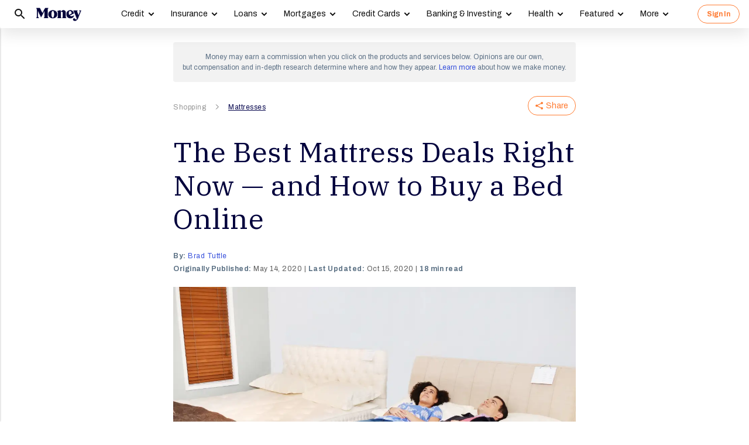

--- FILE ---
content_type: text/html; charset=utf-8
request_url: https://money.com/best-mattress-deals/?ref=/best-waterpik/
body_size: 77244
content:
<!doctype html>
<!--
        /((((((\\\\
=======((((((((((\\\\\
     ((           \\\\\\\
     ( (*    _/      \\\\\\\
       \    /  \      \\\\\\________________
        |  |   |       </                  ((\\\\
        o_|   /        /             AP, LLC  \ \\\\    \\\\\\\
             |  ._    (                        \ \\\\\\\\\\\\\\\\
             | /                       /       /    \\\\\\\     \\
     .______/\/     /                 /       /         \\\
    / __.____/    _/         ________(       /\
   / / / ________/`_________'         \     /  \_
  / /  \ \                             \   \ \_  \
 ( <    \ \                             >  /    \ \
  \/     \\_                           / /       > )
          \_|                         / /       / /
                                    _//       _//
                                   /_|       /_|
-->
<html lang="en" class>
  <head>
    <title>Best Mattress Deals and Best Mattress Sales: October 2020 | Money</title>
    <meta charset="utf-8">
    <link rel="shortcut icon" href="/money/favicon.ico" type="image/vnd.microsoft.icon">
    <link rel="icon" href="/money/img/favicons/favicon-32.png" sizes="32x32">
    <meta http-equiv="X-UA-Compatible" content="IE=edge">
    <link rel="apple-touch-icon" href="/money/img/favicons/favicon-57.png">
    <link rel="apple-touch-icon" href="/money/img/favicons/favicon-57.png" sizes="57x57">
    <link rel="apple-touch-icon" href="/money/img/favicons/favicon-72.png" sizes="72x72">
    <link rel="apple-touch-icon" href="/money/img/favicons/favicon-76.png" sizes="76x76">
    <link rel="apple-touch-icon" href="/money/img/favicons/favicon-114.png" sizes="114x114">
    <link rel="apple-touch-icon" href="/money/img/favicons/favicon-120.png" sizes="120x120">
    <link rel="apple-touch-icon" href="/money/img/favicons/favicon-144.png" sizes="144x144">
    <link rel="apple-touch-icon" href="/money/img/favicons/favicon-152.png" sizes="152x152">
    <link rel="apple-touch-icon" href="/money/img/favicons/favicon-180.png" sizes="180x180">
    <link rel="icon" sizes="192x192" href="/money/img/favicons/favicon-192.png">
    <link rel="manifest" href="/manifest.json">
    <link rel="alternate" hreflang="en-us" href="https://money.com/best-mattress-deals/">
    <link rel="alternate" hreflang="x-default" href="https://money.com/best-mattress-deals/">
    <meta name="viewport" content="width=device-width, initial-scale=1, maximum-scale=5, minimum-scale=1">
      <meta name="keywords" content="Apex4067,mattress sales,product reviews">
        <meta name="news_keywords" content="Apex4067,mattress sales,product reviews">
    <meta name="description" content="A comprehensive list on where prices are lowest.">
    <link rel="canonical" href="https://money.com/best-mattress-deals/">
    <link rel="amphtml" href="https://money.com/best-mattress-deals/?amp=true">
      <meta property="og:title" content="The Best Mattress Deals Right Now — and How to Buy a Bed Online">
    <meta property="og:type" content="article">
    <meta property="og:site_name" content="Money">
      <meta property="og:url" content="https://money.com/best-mattress-deals/">
      <meta property="og:description" content="A comprehensive list on where prices are lowest. ">
      <meta name="pinterest:url" content="https://money.com/best-mattress-deals/">
      <meta name="twitter:card" content="summary_large_image">
      <meta name="twitter:url" content="https://money.com/best-mattress-deals/">
      <meta name="twitter:title" content="The Best Mattress Deals Right Now — and How to Buy a Bed Online">
      <meta name="twitter:description" content="A comprehensive list on where prices are lowest.">
      <meta name="pinterest:description" content="A comprehensive list on where prices are lowest.">
    <meta name="twitter:site" content="@Money">
    <meta name="pinterest:media" content="https://img.money.com/2020/05/gettyimages-492691025_.jpg?quality=85">
    <meta name="twitter:image" content="https://img.money.com/2020/05/gettyimages-492691025_.jpg?quality=85">
    <meta property="og:image" content="https://img.money.com/2020/05/gettyimages-492691025_.jpg?quality=85">
      <meta property="og:image:width" content="1024">
      <meta property="og:image:height" content="683">
    <meta property="fb:app_id" content="53177223193">
    <meta property="fb:pages" content="119930514707114">
      <script type="application/ld+json">
        [{"@context":"http://schema.org","@type":"BreadcrumbList","itemListElement":[{"@type":"ListItem","position":1,"item":{"@id":"https://money.com/shopping/","name":"Shopping"}},{"@type":"ListItem","position":2,"item":{"@id":"https://money.com/mattresses/","name":"Mattresses"}}]},{"@context":"http://schema.org","@type":"Article","headline":"The Best Mattress Deals Right Now — and How to Buy a Bed Online","articleSection":"Shopping","image":[{"@type":"ImageObject","url":"https://img.money.com/2020/05/gettyimages-492691025_.jpg","width":1024,"height":683,"caption":"best-mattress-deals-2020"}],"author":[{"@type":"Person","name":"Brad Tuttle","url":"https://money.com/author/brad-tuttle/","description":"Brad Tuttle is a former senior editor at Money with over 10 years’ experience covering a vast number of personal finance topics, including careers, cars, travel, budgeting, investing, insurance, credit cards, consumer psychology, real estate, banking, and shopping and deals.\r\n\r\n"}],"editor":[],"contributor":[],"reviewedBy":[],"publisher":{"@type":"Organization","name":"Money","url":"https://money.com","logo":{"@type":"ImageObject","url":"https://money.com/img/money_500x140_1.png","width":209,"height":60},"sameAs":["https://www.facebook.com/MoneyMagazine","https://twitter.com/money","https://www.instagram.com/moneymag","https://www.youtube.com/channel/UCGFBKGwap9wa9npMd1n-1Vw"]},"datePublished":"2020-05-14T20:26:46.000Z","dateModified":"2024-05-17T04:37:36.000Z","description":"A comprehensive list on where prices are lowest.","mainEntityOfPage":"https://money.com/best-mattress-deals/"}]
      </script>
        <meta name="robots" content="max-image-preview:large">
    <script>
      window.ApTrackingConfig = {
        storagePage: 'https://money.com/tracking/iframe/',
        storageOrigin: 'https://money.com',
        domainRange: 'money.com',
        navidAppendUrlPrefix: 'https://secure.money.com/pr/',
        outboundDomains: [],
        site: 'Money'
      };
    </script>
    <script>
      "use strict";try{Element.prototype.matches||(Element.prototype.matches=Element.prototype.msMatchesSelector||Element.prototype.webkitMatchesSelector),Element.prototype.closest||(Element.prototype.closest=function(n){var e=this;do{if(Element.prototype.matches.call(e,n))return e;e=e.parentElement||e.parentNode}while(null!==e&&1===e.nodeType);return null})}catch(e){}var ApTracking={run:function(n){if(void 0===n&&(n={}),ApTracking.storagePage=n.storagePage||null,ApTracking.storageOrigin=n.storageOrigin||null,ApTracking.outboundDomains=n.outboundDomains||null,ApTracking.outboundCookie=!n.outboundCookie,ApTracking.navidAppendUrlPrefix=n.navidAppendUrlPrefix||null,ApTracking.domainRange=n.domainRange||window.location.host,ApTracking.site=n.site||ApTracking.domainRange,ApTracking.backend=n.backend||"https://go.apexlink.to/",ApTracking.blockPing=!!n.blockPing,ApTracking.serverNavObj=n.serverNavObj||null,ApTracking.skipIframe=!!n.skipIframe,ApTracking.intraDomainLandingParam=n.intraDomainLandingParam||null,ApTracking.utmAsLanding=!n.utmNotAsLanding,ApTracking.navChainSaveCompleted=!1,ApTracking.sessionVersion=n.sessionVersion,ApTracking.debug=n.debug||!1,ApTracking.executeCleansing=!0,ApTracking.impTkCfgSet=n.impTkCfgSet||[],ApTracking.autoImpTk=!n.noInitImpTk,ApTracking.version="0.5.5",ApTracking.initialized=!1,/complete|interactive/.test(document.readyState)){var e=function(){document.body?ApTracking.init():setTimeout(e,100)};e()}document.addEventListener("DOMContentLoaded",ApTracking.init),document.onreadystatechange=function(){/complete|interactive/.test(document.readyState)&&ApTracking.init()}},init:function(){if(!ApTracking.initialized)if(ApTracking.skipIframe&&window.top!==window)ApTracking.initialized=!0;else{var n=ApTracking.locationWithoutHash();ApTracking.prepareStorage(),ApTracking.storage&&(ApTracking.storagePage&&n===ApTracking.storagePage||(ApTracking.getDeviceIdCookie(),ApTracking.lastNavChainId=ApTracking.getLastNavChainIdCookie(),ApTracking.buildNavChain("pageload"),ApTracking.pageLoadLocation=n,ApTracking.autoImpTk&&ApTracking.trackImpressions(),ApTracking.initialized=!0,ApTracking.registerListeners()))}},registerListeners:function(){window.addEventListener("pagehide",ApTracking.navEventsHandler),window.addEventListener("pageshow",ApTracking.navEventsHandler),window.addEventListener("popstate",ApTracking.navEventsHandler),document.body.addEventListener("mousedown",ApTracking.outboundCapture,!0),document.body.addEventListener("touchstart",ApTracking.outboundCapture,!0),document.body.addEventListener("submit",ApTracking.submitCapture,!0),window.addEventListener("ap:outbound",ApTracking.apOutboundCapture,!0),window.addEventListener("ap:imptk",ApTracking.trackImpressions,!0)},navEventsHandler:function(n){var e=ApTracking.locationWithoutHash();e!==ApTracking.pageLoadLocation&&(ApTracking.pageLoadLocation=e,ApTracking.buildNavChain(n.type))},apOutboundCapture:function(){console.log("apOutboundCapture listener: "+ApTracking.navChainId),ApTracking.setOutboundNavId()},outboundCapture:function(n){for(var e=n.target;e!==n.currentTarget;){if(e.href&&"A"===e.tagName.toUpperCase()){if(ApTracking.outboundCookie&&(ApTracking.setOutboundNavId(),ApTracking.setOutboundRank(e)),ApTracking.appendNavId(e));else if((ApTracking.outboundDomains?ApTracking.isOutboundDomain(e):ApTracking.isExternal(e))&&!e.getAttribute("ap-link-decorated")){var a="r";"string"==typeof e.href?0<=e.href.indexOf("{{apclid}}")&&(e.href=e.href.replace("{{apclid}}",ApTracking.navChainId)):e.href&&e.href.baseVal&&0<=e.href.baseVal.indexOf("{{apclid}}")&&(e.href.baseVal=e.href.baseVal.replace("{{apclid}}",ApTracking.navChainId));var i=[ApTracking.backend,a,"?","site=",encodeURIComponent(ApTracking.site),"&link=",encodeURIComponent(e.href),"&nav=",encodeURIComponent(ApTracking.navChainId),"&dev=",encodeURIComponent(ApTracking.deviceId),"&loc=",encodeURIComponent(window.location.href)];ApTracking.landingPageInfo&&(i=i.concat(["&ldt=",encodeURIComponent(ApTracking.landingPageInfo.t),"&ldl=",encodeURIComponent(ApTracking.landingPageInfo.location),"&ldr=",encodeURIComponent(ApTracking.landingPageInfo.referrer)])),i=i.join(""),"r"===a?e.href=i:"c"===a&&e.setAttribute("ping",i),e.setAttribute("ap-link-decorated",a)}break}e=e.parentElement}},submitCapture:function(n){var e=n.target,a=e.action;if(a&&0!==a.length||(a=window.location.href),0===a.indexOf(ApTracking.navidAppendUrlPrefix)&&"a"!==e.getAttribute("ap-form-decorated")){var i=document.createElement("INPUT");i.type="hidden",i.name="apnavid",i.value=ApTracking.navChainId,e.appendChild(i),e.setAttribute("ap-form-decorated","a")}},getTempId:function(n){return void 0===n&&(n=""),"tmp:"+n+":"+Date.now()},getServerIdAsync:function(n,e,a){var i=ApTracking.backend+e,t={site:ApTracking.site,dev:ApTracking.deviceId,tmpid:n};if("nav"===e){t.ldl=window.location.href,t.ldr=document.referrer,ApTracking.sessionVersion&&(t.sv=ApTracking.sessionVersion);var r=ApTracking.getItemCookie("ap_confirm_guid",!0);r&&0<r.length&&(t.confguid=r,ApTracking.deleteCookie("ap_confirm_guid","/p",!1,!0))}ApTracking.jsonp(i,t,function(n){a(n.id,n)})},buildNavChain:function(a){var i=ApTracking.locationWithoutHash(),t=document.referrer,r=null,o=ApTracking.getNavChainIdAssignedByServer();r=t&&0===t.length?"empty":o?"amp":ApTracking.isExternal(t)?"external":"same_domain";if(ApTracking.utmAsLanding){var n=ApTracking.getLocationParameter("utm_source");if(n&&0<n.length)!0;else{var e=ApTracking.getLocationParameter("gclid");if(e&&0<e.length)!0;else{var c=ApTracking.getLocationParameter("msclkid");c&&0<c.length&&!0}}}var g=!1;if(ApTracking.skipIframe&&ApTracking.intraDomainLandingParam&&0<ApTracking.intraDomainLandingParam.length){var p=ApTracking.getLocationParameter("pcuid");p&&0<p.length&&(g=!0)}ApTracking.getNavChainIdAsync(i,function(e){ApTracking.getNavChainIdAsync(t,function(n){"same_domain"===r&&n?ApTracking.saveNav(n,i,t,a):"amp"===r?ApTracking.saveNav(o,i,t,a):e?ApTracking.saveNav(e,i,t,a):g&&"same_domain"===r&&!n?ApTracking.newNavChainIdAsync(i,t,function(n){ApTracking.saveNav(n,i,t,a)}):ApTracking.newNavChainIdAsync(i,t,function(n){ApTracking.saveNav(n,i,t,a)})})})},printNavChains:function(){ApTracking.getAllNavItemsAsync(function(n){for(var e={},a=[],i=0;i<n.length;i++){var t=n[i];e[t.navChainId]||(a.push(t.navChainId),e[t.navChainId]=[]),e[t.navChainId].push(t)}a.sort();for(var r=0;r<a.length;r++){var o=a[r],c=e[o];c.sort(function(n,e){return n.t-e.t}),console.log("Navigation Chain: "+o),console.table(c,["referrer","location"])}})},getAllNavItemsAsync:function(o){var c="ap:nav:";ApTracking.getAllItemsAsync(c,function(n){for(var e=[],a=0;a<n.length;a++){var i=n[a][0],t=n[a][1],r=JSON.parse(t);r.location=i.substring(c.length,i.length),e.push(r)}o(e)})},newNavChainIdAsync:function(n,e,a){var i=ApTracking.getTempId("nav"),t={navChainId:i,location:n,referrer:e,t:Date.now()};ApTracking.saveJson("root:"+i,t),a(i)},getNavChainIdAssignedByServer:function(){if(ApTracking.serverNavObj){var n=ApTracking.serverNavObj.navChainId,e=ApTracking.serverNavObj.serverId;return ApTracking.saveJson("root:"+n,ApTracking.serverNavObj),ApTracking.navChainId=e,ApTracking.saveLastChainId(n),n}return null},getNavChainIdAsync:function(n,e){var a="nav:"+n;ApTracking.getJsonAsync(a,function(n){e(n.navChainId)})},getNavChainObjAsync:function(n,e){var a="root:"+n;ApTracking.getJsonAsync(a,function(n){e(n)})},saveNav:function(t,n,e,a){var i="nav:"+n,r={referrer:e,navChainId:t,event:a,t:Date.now()};ApTracking.navChainId=t,ApTracking.saveJson(i,r),ApTracking.saveLastChainId(t),ApTracking.getNavChainObjAsync(t,function(i){var n=function(n,e,a){n&&(ApTracking.navChainId=n,a||(i.serverId=n,e&&!i.navChainId&&(i.navChainId=t,i.location=e.ldl,i.referrer=e.ldr),ApTracking.saveJson("root:"+t,i)),ApTracking.navChainSaveCompleted=!0,ApTracking.dispatchEvent(document,"nav_chain_save_complete"))};(ApTracking.landingPageInfo=i).serverId?n(i.serverId,null,!0):ApTracking.getServerIdAsync(t,"nav",n)}),ApTracking.debug&&ApTracking.printNavChains()},saveLastChainId:function(n){var e="last_nav_id";ApTracking.saveItemCookie(e,n),ApTracking.lastNavChainId=n},getLastNavChainIdCookie:function(){var n="last_nav_id";return ApTracking.getItemCookie(n)},getLastNavChainIdAsync:function(e){var n="last_nav_id";ApTracking.getItemAsync(n,function(n){e(n)})},getDeviceIdCookie:function(){var e="device",a=ApTracking.getJsonCookie(e);if(!a.deviceId){var n=ApTracking.getTempId("device");a.deviceId=n,ApTracking.saveJsonCookie(e,a)}a.serverId||ApTracking.getServerIdAsync(a.deviceId,"dev",function(n){n&&(ApTracking.deviceId=n,a.serverId=n,ApTracking.saveJsonCookie(e,a))}),ApTracking.deviceId=a.serverId||a.deviceId},getDeviceIdAsync:function(a){var i="device";ApTracking.getJsonAsync(i,function(e){if(!e.deviceId){var n=ApTracking.getTempId("device");e.deviceId=n,ApTracking.saveJson(i,e)}e.serverId||ApTracking.getServerIdAsync(e.deviceId,"dev",function(n){n&&(ApTracking.deviceId=n,e.serverId=n,ApTracking.saveJson(i,e))}),ApTracking.deviceId=e.serverId||e.deviceId,a&&a(e.deviceId)})},prepareStorage:function(){if(!ApTracking.storageType){var t=ApTracking.storagePage===ApTracking.locationWithoutHash(),r=ApTracking.storageOrigin===window.location.origin;if(null===ApTracking.storagePage&&null===ApTracking.storageOrigin||t||r){var n=null;try{window.localStorage.setItem("ap:test","1"),n=window.localStorage.getItem("ap:test"),window.localStorage.removeItem("ap:test")}catch(e){}"1"===n?(ApTracking.storage=window.localStorage,ApTracking.storageType="localStorage",(t&&window.top!==window||r)&&(window.addEventListener("message",function(n){if(n.origin.substring(n.origin.length-ApTracking.domainRange.length,n.origin.length)===ApTracking.domainRange&&"ApTracking"===n.data[0]){var e=n.data[1],i=n.data[2],a=n.data.slice(3);ApTracking[e]&&ApTracking[e].apply(ApTracking,a.concat([function(n){if(t&&window.top!==window)i&&window.parent.postMessage(["ApTracking",i,n],"*");else if(r)for(var e=window.frames,a=0;a<e.length;a++)i&&e[a].postMessage(["ApTracking",i,arguments[0]],"*")}]))}},!1),t&&window.top!==window&&window.parent.postMessage(["ApTracking","init"],"*")),setTimeout(ApTracking.storageCleansing,1250)):(ApTracking.storage=null,ApTracking.storageType=null)}else if(window.top!==window&&ApTracking.storageOrigin&&!r&&ApTracking.isReferrerOnStorageOrigin())ApTracking.storage=window.parent,ApTracking.storageType="iframe",window.addEventListener("message",function(n){if(n.origin===ApTracking.storageOrigin&&"ApTracking"===n.data[0]){var e=n.data[1],a=n.data.slice(2);window[e]&&window[e].apply(ApTracking,a)}},!1);else if(ApTracking.storagePage&&!t){var i=document.createElement("iframe");i.style.position="absolute",i.style.width="1px",i.style.height="1px",i.style.top="-10px",i.style.left="-10px",i.src=ApTracking.storagePage,document.body.appendChild(i);var o=document.createElement("a");o.href=ApTracking.storagePage,ApTracking.storage=null,ApTracking.storageOrigin=o.origin||[o.protocol,"//",o.hostname].join(""),ApTracking.storageType="iframe",window.addEventListener("message",function(n){if(n.origin===o.origin&&"ApTracking"===n.data[0]){var e=n.data[1],a=n.data.slice(2);if("init"===e)return ApTracking.storage=i.contentWindow,void ApTracking.init();window[e]&&window[e].apply(ApTracking,a)}},!1)}}},storageCleansing:function(){for(var n=Date.now(),a=n-2592e6,i=n+50,t=20,r=window.localStorage.length,o=[],c=0;c<r&&!(Date.now()>i);c++){if(0===(s=window.localStorage.key(c)).indexOf("ap:"))try{var g=JSON.parse(window.localStorage[s]);if("number"==typeof g.t&&g.t<a&&(o.push(s),o.length>=t)){setTimeout(ApTracking.storageCleansing,1250);break}}catch(e){console.log(e)}}if(ApTracking.executeCleansing)try{for(var p=0;p<o.length;p++){var s=o[p];localStorage.removeItem(s)}}catch(e){console.log(e)}},trackImpressions:function(){if("undefined"==typeof ApTracking.navChainId||0<=ApTracking.navChainId.indexOf("tmp"))setTimeout(ApTracking.trackImpressions,100);else try{for(var n=!1,a={},i=0;i<ApTracking.impTkCfgSet.length;i++){var t=ApTracking.impTkCfgSet[i];if(t.section&&0<t.section.length&&t.selector&&0<t.selector.length&&t.companyAttr&&0<t.companyAttr.length){a[t.section]=[];for(var r=document.querySelectorAll(t.selector),o=0;o<r.length;o++){var c=r[o],g=c.getAttribute(t.companyAttr),p=t.positionAttr&&c.getAttribute(t.positionAttr)||o.toString();"string"==typeof g&&"string"==typeof p&&(a[t.section].push([g,p]),n=!0,t.positionAttr||r.setAttribute("ap-imp-position",p))}}}if(n){var s={site:ApTracking.site,nav:ApTracking.navChainId,dev:ApTracking.deviceId,loc:ApTracking.locationWithoutHash(),data:JSON.stringify(a),t:Date.now()},d=ApTracking.backend+"imp";ApTracking.jsonp(d,s,function(){})}}catch(e){}},getAllItemsAsync:function(n,e){var a=[];if(void 0===n&&(n=""),null===n&&(n=""),"localStorage"===ApTracking.storageType)for(var i=0;i<ApTracking.storage.length;i++){var t=ApTracking.storage.key(i);0===t.indexOf(n)&&a.push([t,ApTracking.storage.getItem(t)])}else if("iframe"===ApTracking.storageType){var r=["postMessageCallback","getAllItemsAsync",n,Date.now()].join("_");return window[r]=e,void ApTracking.storage.postMessage(["ApTracking","getAllItemsAsync",r,n],ApTracking.storageOrigin)}e(a)},getItem:function(n){if(n="ap:"+n,"localStorage"===ApTracking.storageType)return ApTracking.storage.getItem(n)},getJsonAsync:function(n,a){ApTracking.getItemAsync(n,function(n){var e;e=n?JSON.parse(n):{},a(e)})},getJsonCookie:function(n){var a=ApTracking.getItemCookie(n),i={};if(a&&0<a.length)try{i=JSON.parse(decodeURIComponent(a))}catch(e){}return i},getItemAsync:function(n,e){if("localStorage"===ApTracking.storageType)n="ap:"+n,setTimeout(e,0,ApTracking.storage.getItem(n));else if("iframe"===ApTracking.storageType){var a=["postMessageCallback","getItemAsync",n,Date.now()].join("_");return window[a]=e,void ApTracking.storage.postMessage(["ApTracking","getItemAsync",a,n],ApTracking.storageOrigin)}},saveJson:function(n,e){ApTracking.saveItem(n,JSON.stringify(e))},saveJsonCookie:function(n,e){ApTracking.saveItemCookie(n,encodeURIComponent(JSON.stringify(e)))},saveItem:function(n,e){if("localStorage"===ApTracking.storageType)return n="ap:"+n,ApTracking.storage.setItem(n,e);"iframe"!==ApTracking.storageType||ApTracking.storage.postMessage(["ApTracking","saveItem",null,n,e],ApTracking.storageOrigin)},removeItem:function(n){if("localStorage"===ApTracking.storageType)return n="ap:"+n,ApTracking.storage.removeItem(n);"iframe"===ApTracking.storageType&&ApTracking.storage.postMessage(["ApTracking","removeItem",null,n],ApTracking.storageOrigin)},getItemCookie:function(n,a){if(!a){n="ap:"+n;try{0<=navigator.userAgent.indexOf("SamsungBrowser")&&(n=n.replace(/^ap:/,"ap."))}catch(e){}}var i=document.cookie.split(";");try{for(var t=0;t<i.length;t++){var r=i[t].trim().split("=");if(r[0]===n)return r[1].trim()}}catch(e){}return null},saveItemCookie:function(n,a){n="ap:"+n;try{0<=navigator.userAgent.indexOf("SamsungBrowser")&&(n=n.replace(/^ap:/,"ap."))}catch(e){}document.cookie=[n+"="+a,"path=/","domain="+ApTracking.domainRange.split(":")[0],"max-age=31536000"].join(";")},deleteCookie:function(n,a,i,t){if(!t){n="ap:"+n;try{0<=navigator.userAgent.indexOf("SamsungBrowser")&&(n=n.replace(/^ap:/,"ap."))}catch(e){}}var r=[n+"="];a&&r.push("path="+a),i&&r.push("domain="+ApTracking.domainRange.split(":")[0]),r.push("expires=Thu, 01 Jan 1970 00:00:00 GMT"),document.cookie=r.join(";")},imgPixel:function(n){var e=document.createElement("img");e.src=n,e.style.height="1px",e.style.width="1px",e.style.position="Fixed",e.style.left="0",e.style.bottom="0",e.setAttribute("alt",""),document.body.appendChild(e)},jsonp:function(n,e,a){var i=[],t="callback_"+Date.now()+Math.floor(1e3*Math.random());for(var r in window[t]=a,e)i.push([encodeURIComponent(r),encodeURIComponent(e[r])].join("="));i.push(["callback",t].join("="));var o=i.join("&"),c=document.createElement("script");c.src=[n,o].join("?"),document.body.appendChild(c)},isReferrerOnStorageOrigin:function(){var n=document.createElement("a");return n.href=document.referrer,ApTracking.storageOrigin===(n.origin||[n.protocol,"//",n.hostname].join(""))},isExternal:function(n){var a=null;if("string"==typeof n){if((a=document.createElement("a")).href=n,""===a.protocol||!a.origin){a.href=a.href;try{a.origin=[a.protocol,"//",a.hostname].join("")}catch(e){}}}else a=n;if("https:"===a.protocol||"http:"===a.protocol){var i=a.host.replace(/:(443|80)$/,"");if(a.protocol!==window.location.protocol||i.substring(i.length-ApTracking.domainRange.length,i.length)!==ApTracking.domainRange)return!0;if(i.length>ApTracking.domainRange.length&&"."!==i[i.length-ApTracking.domainRange.length-1])return!0}return!1},appendNavChainIdToUrl:function(n,a){var i=n.toString();if(i.indexOf("apnavid=")<0){var t=document.createElement("a");if(t.href=i,""===t.protocol||!t.origin){t.href=t.href;try{t.origin=[t.protocol,"//",t.hostname].join("")}catch(e){}}var r=0===t.search.length?"?":"&";return t.search=[t.search,r,"apnavid=",a||ApTracking.navChainId||""].join(""),t.href}return i},appendNavId:function(n){return!(!n.href||0!==(n.href.baseVal||n.href||"").indexOf(ApTracking.navidAppendUrlPrefix))&&("a"!==n.getAttribute("ap-link-decorated")&&("string"==typeof n.href?n.href=ApTracking.appendNavChainIdToUrl(n.href):n.href&&n.href.baseVal&&(n.href.baseVal=ApTracking.appendNavChainIdToUrl(n.href.baseVal)),n.setAttribute("ap-link-decorated","a")),!0)},setOutboundNavId:function(){ApTracking.domainRange===window.location.host?document.cookie=["apnavid="+ApTracking.navChainId,"path=/p"].join(";"):document.cookie=["apdrnavid="+ApTracking.navChainId,"path=/p","domain="+ApTracking.domainRange.split(":")[0]].join(";")},setOutboundRank:function(n){try{for(var a=0;a<ApTracking.impTkCfgSet.length;a++){var i=ApTracking.impTkCfgSet[a],t=n.closest(i.selector);if(t){var r=i.section,o=t.getAttribute(i.positionAttr||"ap-imp-position");if("string"==typeof o&&"string"==typeof r){var c=[r,o].join(":");ApTracking.lastRankStr=c,ApTracking.domainRange===window.location.host?document.cookie=["aprk="+c,"path=/p"].join(";"):document.cookie=["apdrrk="+c,"path=/p","domain="+ApTracking.domainRange.split(":")[0]].join(";")}break}}}catch(e){}},isOutboundDomain:function(n){var a=null;if("string"==typeof n){if((a=document.createElement("a")).href=n,""===a.protocol||!a.origin){a.href=a.href;try{a.origin=[a.protocol,"//",a.hostname].join("")}catch(e){}}}else a=n;if("https:"===a.protocol||"http:"===a.protocol)for(var i=a.host.replace(/:(443|80)$/,""),t=0;t<ApTracking.outboundDomains.length;t++){var r=ApTracking.outboundDomains[t];if(i.substring(i.length-r.length,i.length)===r){if(i.length===r.length)return!0;if(i.length>r.length&&"."===i[i.length-r.length-1])return!0}}return!1},locationWithoutHash:function(){return window.location.hash&&0<window.location.hash.length?window.location.href.substring(0,window.location.href.indexOf(window.location.hash)):window.location.href},dispatchEvent:function(n,e){var a;"function"==typeof Event?a=new Event(["ap",e].join(":")):(a=document.createEvent("Event")).initEvent(["ap",e].join(":"),!0,!0),a&&n.dispatchEvent(a)},getLocationParameter:function(n){var a=n.toLowerCase();try{if(window.location.search){if(0===window.location.search.length)return null;var i=window.location.search;"?"===i[0]&&(i=i.split("?")[1]);for(var t=i.split("&"),r=0;r<t.length;r++){var o=t[r].split("=");if(o[0]&&o[0].toLowerCase()==a&&o[1]&&0<o[1].length)return o[1]}}}catch(e){}return null}};ApTracking.run(window.ApTrackingConfig),window.ApTracking=ApTracking;
    </script>
    <script async src="https://tk.money.com/mgtk/js/dist/mgtk@latest.min.js"></script>
    <script>
      window.ELEMENT_CLIENT_CONFIG = {
        brand_public_folder: "/money"
      };
    </script>
    <script>
        window.__custom_ca_af_link_params_loading = true;
    </script>
    
    <link rel="preconnect" href="//accounts.google.com">
    <link rel="preconnect" href="//img.money.com">
    <link rel="preconnect" href="//metrics.money.com">
    <link rel="preconnect" href="//fonts.googleapis.com">
    <link rel="dns-prefetch" href="//go.apexlink.to">
    <link rel="dns-prefetch" href="//www.google-analytics.com">
    <link rel="dns-prefetch" href="//fonts.gstatic.com">
    <link rel="dns-prefetch" href="//stats.g.doubleclick.net">
    <link rel="dns-prefetch" href="//www.googleadservices.com">
    <link rel="dns-prefetch" href="//connect.facebook.net">
    <link rel="dns-prefetch" href="//www.facebook.com">
    <link rel="dns-prefetch" href="//analytics.google.com">
      <style type="text/css">figure,header,main,nav,section{display:block}figure{margin:1em 40px}hr{box-sizing:content-box;height:0}figure{margin:0}.container-full-width.center-content .article-header,.container-full-width.center-content .article.content.body .padded>*{margin-left:auto;margin-right:auto}.container-full-width.center-content .article.content.body .padded p{max-width:688px}.author .author-text [data-expand-id=byline]>div.published-at{display:block!important;margin-top:2px}@media (min-width:768px){.author .author-text [data-expand-id=byline]>div.published-at{display:none!important}}.author .author-text .timestamp.published-date>span.modified-originally-published{display:none}@media (min-width:768px){.author .author-text .timestamp.published-date>span.modified-originally-published{display:inline}}@media (min-width:1024px){.article-header .article-info{padding-left:0;padding-right:0;padding-top:0}.body.content:not(.gallery){margin-bottom:12px}}.body.content:not(.gallery) img{max-width:100%}.body.content:not(.gallery) .ca-pcu-inline{clear:both;margin-bottom:24px;margin-top:24px}.body.content:not(.gallery) hr{border:0;border-top:1px solid #bbb;display:block;margin:24px auto;max-width:686px;padding:0}.body.content:not(.gallery) ul{max-width:688px}html body #article-body .money-embed-ca{margin-bottom:24px;margin-top:24px;padding-top:0}.body-credit{color:#a5b3c2;float:left;font-family:"IBM Plex Serif",serif;font-size:12px;letter-spacing:0;line-height:16px}.credit{font-family:Archivo,sans-serif;font-size:12px;font-style:italic;font-weight:400;line-height:1.2;padding-left:16px;padding-right:16px}@media (max-width:1278px){.credit{font-size:12px}}@media (max-width:767px){.credit{font-size:12px;line-height:1.2}}@media (min-width:1024px){.credit{font-size:12.4px;padding-left:0;padding-right:4px}}.padding-8-top{padding-top:8px}.padding-8-bottom{padding-bottom:8px}@media (min-width:1024px){.body.content:not(.gallery){margin-bottom:12px}}.body.content:not(.gallery)>*{margin-left:auto;margin-right:auto}.body.content:not(.gallery) a{color:#000;font-weight:700;text-decoration:underline}.body.content:not(.gallery) p{margin-bottom:24px;margin-top:24px}@media (max-width:767px){.body.content:not(.gallery) p{margin-bottom:24px;margin-top:24px}}.content.article div.padded p{max-width:688px}.content.article div.padded:not(.investment-disclosure)>p:first-of-type:first-child:first-letter{float:left;font-family:"IBM Plex Serif",serif;font-size:60px;font-weight:400;line-height:1;padding-right:12px}@media (max-width:1278px){.content.article div.padded:not(.investment-disclosure)>p:first-of-type:first-child:first-letter{font-size:60px}}@media (max-width:767px){.content.article div.padded:not(.investment-disclosure)>p:first-of-type:first-child:first-letter{font-size:48px;line-height:1}}.image-wrap-container{display:block;text-align:right}@media (min-width:768px){.image-wrap-container{padding-left:0!important}.partial.lead-image .image-wrap-container{padding-left:24px!important;padding-right:24px!important}}@media (min-width:768px)and (min-width:1024px){.partial.lead-image .image-wrap-container{padding-left:0!important;padding-right:0!important}}.image-wrap-container .credit.body-credit{display:inline!important;float:none!important};html{font-family:serif;-ms-text-size-adjust:100%;-webkit-text-size-adjust:100%}body{margin:0}header,main,nav,section{display:block}a{background-color:transparent}b,strong{font-weight:700}h1{font-size:2em;margin:.67em 0}img{border:0}svg:not(:root){overflow:hidden}button,input{color:inherit;font:inherit;margin:0}button{-webkit-appearance:button;overflow:visible;text-transform:none}button::-moz-focus-inner{border:0;padding:0}input{line-height:normal}input::-moz-focus-inner{border:0;padding:0}*,:after,:before,html{box-sizing:border-box}.clearfix:after{clear:both;content:"";display:table}body{color:rgba(0,0,0,.95)}body,ol,p,ul{font-family:"IBM Plex Serif",serif}ol,p,ul{font-size:14px;letter-spacing:.5px;line-height:1.63;margin-bottom:24px;margin-top:24px}@media (min-width:1024px){ol,p,ul{font-size:17px}}a{color:blue;font-weight:400;text-decoration:none}h1{font-size:45px;font-weight:700;letter-spacing:.5px;margin-bottom:.6em;margin-top:.6em}.heading-content,h1{font-family:"IBM Plex Serif",serif}.heading-content{color:#00003c;font-size:48px;font-weight:400;line-height:1.2}@media (max-width:1278px){.heading-content{font-size:48px}}@media (max-width:767px){.heading-content{font-size:32px;line-height:1.25}}@media (min-width:1024px){.heading-content{font-size:48px;line-height:1.2}}.scale-12{font-size:12px}.padding-8-right{padding-right:8px}.margin-24-tb{margin-bottom:24px;margin-top:24px}.padding-24-bottom{padding-bottom:24px}.center-pseudo{display:inline-block;text-align:center}.center-pseudo:before{content:""}.icon{background:none;border:none;display:inline-block;line-height:0}.utility-icon.color-ribbon-primary-text path{fill:rgba(0,0,0,.95)}.display-block{display:block}.display-flex{display:flex}@media (min-width:768px){.article-info .headline-wrapper{align-items:center;display:flex;justify-content:center}}.container-full-width{background:#fff;box-shadow:none;margin:0 auto 4px;max-width:1260px;width:100%}.container-full-width .content{margin:0 auto}.container-full-width:after{clear:both;content:"";display:table}@media (min-width:1024px){.container-full-width{margin:0 auto 4px;padding:24px}}body{background:#fff}main.article .padded{margin-left:auto;margin-right:auto;max-width:700px;padding-left:16px;padding-right:16px}@media (min-width:768px){main.article .padded{max-width:1024px;min-width:754px;padding-left:24px;padding-right:24px}}@media (min-width:1024px){main.article .padded{max-width:none;min-width:651px;padding-left:56px;padding-right:56px}}.author{font-family:Archivo,sans-serif;font-size:12px;font-weight:400;letter-spacing:.5px;line-height:1.2}@media (max-width:1278px){.author{font-size:12px}}@media (max-width:767px){.author{font-size:12px;line-height:1.2}}@media (min-width:1024px){.author{letter-spacing:.5px}}.author .byline-author .byline-modal{background-color:#fff;border:1px solid #f0f5f9;border-radius:8px;box-shadow:0 10px 27px rgba(0,0,0,.1);display:none;font-weight:400;margin-top:-1px;min-height:182px;padding:20px 133px 20px 20px;position:absolute;width:478px;z-index:10}@media (max-width:767px){.author .byline-author .byline-modal{left:50%;padding:20px;top:unset;transform:translate(-50%,12px);width:340px}}.author .author-name{color:#3750dc;display:inline-block;line-height:1.5;text-transform:capitalize}.author .timestamp{color:rgba(0,0,0,.65)}.author .author-text{color:#5d7285;text-align:center}@media (min-width:1024px){.author .author-text{text-align:left}}.author .author-text .timestamp.published-date{display:block!important}.author .author-text .timestamp.published-date:not(.no-authors)>span:not(.read-time):after{content:" | ";display:inline}.author .author-text .timestamp.published-date>span b{color:#5d7285}.author .author-text>div{display:block;margin:0 0 2px}@media (max-width:767px){.author .author-text>div{margin:0}}.author .author-text>div.timestamp{margin:4px 0 0}@media (max-width:767px){.author .author-text>div.timestamp{margin:2px 0 0}}@media (min-width:768px){.author .author-text>div{display:inline-block}}.author .author-text>div[data-expander-id=byline]{display:flex;flex-wrap:wrap}@media (min-width:768px){.author .author-text>div[data-expander-id=byline]>.author-block{margin-right:4px}.author .author-text>div[data-expander-id=byline]>.author-block:before{display:none}.author .author-text>div[data-expander-id=byline]>.author-block:after{content:" | "}.author .author-text>div[data-expander-id=byline]>.author-block:last-child:after{content:""}.author .author-text>div[data-expander-id=byline]>.author-block:last-child{margin-right:0}}.article-header{margin:0 auto;max-width:688px}.article-header .article-info{padding-left:16px;padding-right:16px;padding-top:32px}.article-header .article-info.article-info-2{padding-top:0}@media (min-width:768px){.article-header .article-info{padding-left:24px;padding-right:24px;padding-top:32px}}@media (min-width:1024px){.article-header .article-info{padding-left:0;padding-right:0;padding-top:0}}.content.article{margin:0 auto;max-width:1120px}.content.article div.padded>*{margin-left:auto;margin-right:auto}.article-content ol,.article-content p,.article-content ul{font-family:"IBM Plex Serif",serif;font-size:17px;line-height:1.7}@media (max-width:1278px){.article-content ol,.article-content p,.article-content ul{font-size:17px}}@media (max-width:767px){.article-content ol,.article-content p,.article-content ul{font-size:16px;line-height:1.7}}.lead-media.marquee_large_2x,.template-article .lead-image .lead-media.marquee_large_2x{padding-top:56.25%}.template-article .lead-image .lead-media.marquee_large_2x .inner-container{height:0;overflow:hidden;padding-bottom:56.25%}.template-article .lead-image .lead-media.marquee_large_2x .inner-container img{position:absolute;top:0}.template-article .lead-image.aspect-3-2 .lead-media.marquee_large_2x{padding-top:66.67%}.template-article .lead-image.aspect-3-2 .lead-media.marquee_large_2x .inner-container{padding-bottom:66.67%}body{min-width:unset!important}.padded{padding-left:24px;padding-right:24px}.search-container{width:100%}@media (min-width:768px){.search-container{width:calc(100% - 96px)}}@media (min-width:1024px){.search-container{width:100%}}.partial.lead-image{display:flex;justify-content:center;margin:0 auto;max-width:688px;position:relative}.partial.lead-image .image-and-burst{flex:1 1 auto;position:relative}.component.share .icon{line-height:0}.component.share .icon:last-child{padding-right:0}.component.external-disclaimer{overflow:hidden;position:absolute;clip:rect(0 0 0 0);border:0;height:1px;margin:-1px;padding:0;width:1px}.money-user-box{align-items:center;display:flex;font-family:Archivo,sans-serif;line-height:1.3;margin:0 auto;order:40;position:relative}.money-user-box *{box-sizing:border-box}.money-user-box a{color:#3650db;text-decoration:none}.money-user-box .btn-solid,.money-user-box .btn-stroke{align-items:center;border:1px solid #ff7c34;display:flex;font-weight:700;justify-content:center;text-decoration:none}.money-user-box .btn-stroke.sm{border-radius:16px;font-size:12px;height:32px;padding:0 15px}.money-user-box .btn-solid.md{border-radius:20px;font-size:16px;font-weight:700;height:40px;padding:0 20px}.money-user-box .btn-stroke.nowrap{white-space:nowrap}.money-user-box .btn-solid{background-color:#ff7c34;color:#fff}.money-user-box .btn-stroke{background-color:#fff;color:#ff7c34}.money-user-box.inited .popups-con{display:block}.money-user-box .user-sign{align-items:center;display:none}.money-user-box .popups-con{background-color:#fff;border-radius:8px;box-shadow:0 10px 27px 10px rgba(0,0,0,.1);display:none;opacity:0;overflow:hidden;padding:16px;position:absolute;right:0;top:48px;width:334px}.money-user-box .user-info{display:none;position:relative}.money-user-box .signup-success-con,.money-user-box .toasts-con{background-color:#fff;border-radius:8px;box-shadow:0 10px 27px 10px rgba(0,0,0,.1);opacity:0;overflow:hidden;padding:16px;position:absolute;right:0;top:48px}.money-user-box .signup-success-con{display:none;width:334px}.money-user-box.inited .toast-message,.money-user-box.inited .user-sign{display:flex}.money-user-box.inited .signup-success-con{display:block}@media (max-width:976px){.money-user-box{flex:1;justify-content:flex-end}}@media (max-width:352px){.money-user-box .popups-con{min-width:260px;position:fixed;right:16px;width:calc(100vw - 32px)}}.navigation{height:48px}.navigation a{color:rgba(0,0,0,.95);font-family:Archivo,sans-serif}.navigation>.main{background-color:#fff;box-shadow:0 10px 27px rgba(0,0,0,.1);font-size:16px;left:0;padding:0 16px;position:fixed;top:0;width:100%;z-index:1000}.navigation>.main section{align-items:stretch;display:flex;height:48px;justify-content:flex-start;margin:0 auto;max-width:1280px}.navigation>.main .menu{background-color:transparent;border:0;outline:none}@media (min-width:977px){.navigation>.main .menu{display:none}}.navigation>.main .menu>div{float:left;height:24px;padding:6px 3px;width:24px}.navigation>.main .menu>div div,.navigation>.main .menu>div div:after,.navigation>.main .menu>div div:before{background-color:#000;height:2px;position:absolute;width:20px}.navigation>.main .menu>div div:after,.navigation>.main .menu>div div:before{content:"";display:block}.navigation>.main .menu>div div:before{top:5px}.navigation>.main .menu>div div:after{top:10px}.navigation>.main .logo{align-items:center;display:flex;margin-right:8px;opacity:1;padding:0 8px;visibility:visible}.navigation>.main .logo .nav-gif-logo{width:80px}.navigation>.main .sections{display:flex;flex:1;flex-wrap:wrap;justify-content:center;list-style:none;margin:0;opacity:1;overflow:hidden;padding:0;visibility:visible}.navigation>.main .sections .section ul{line-height:normal;list-style:none;margin:0;padding:0}.navigation>.main .sections .section>button{align-items:center;background:none;border:0;display:flex;font-family:Archivo,sans-serif;font-size:14px;font-weight:400;height:48px;line-height:1.2;outline:0;padding:0 15px;white-space:nowrap;width:100%}@media (max-width:1278px){.navigation>.main .sections .section>button{font-size:14px}}@media (max-width:767px){.navigation>.main .sections .section>button{font-size:12px;line-height:1.2}}.navigation>.main .sections .section>button:after{border-style:solid;border-width:2px 2px 0 0;content:"";display:inline-block;height:7px;left:0;margin-left:8px;position:relative;top:-2px;transform:rotate(135deg);vertical-align:top;width:7px}.navigation>.main .sections .section .dropdown{background:#fff;box-shadow:0 10px 13px 4px rgba(0,0,0,.15);display:none;left:50%;max-height:450px;max-height:min(450px,100vh);overflow-y:auto;padding:24px 16px;position:absolute;top:48px;transform:translateX(-50%);width:360px}.navigation>.main .sections .section .dropdown a,.navigation>.main .sections .section .dropdown li{font-family:Archivo,sans-serif;font-size:16px;line-height:1.2}.navigation>.main .sections .section .dropdown li.sec-name{color:#7aa2fb;font-weight:800;padding:15px 32px}.navigation>.main .sections .section .dropdown li.sub-sec-name>a{color:#7aa2fb;display:block;font-weight:500;padding:8px 32px;position:relative}.navigation>.main .sections .section .dropdown li.normal a{color:#000;display:block;font-weight:400;opacity:.8;padding:12px 32px;position:relative}.navigation>.main .sections .section .dropdown li.normal+li.sub-sec-name{margin-top:10px}.navigation>.main .search,.navigation>.main .search svg{outline:none}.navigation>.main .search-container{align-items:stretch;display:flex;margin:0;max-width:0;opacity:0;visibility:hidden}.navigation>.main .search-container form{align-items:center;display:flex;width:100%}.navigation>.main .search-container input{border:0;color:#282f2f;font-style:italic;outline:none;padding:4px;width:100%}.navigation>.main .search-container .close{outline:none}@media (max-width:976px){.navigation>.main .sections{display:none}}@media (max-width:767px){.navigation>.main .logo{margin:0 auto}.navigation>.main .sections{display:none}.navigation>.main .search{display:block;padding:0}}.navigation>.menu{background:#fff;box-shadow:0 0 3px rgba(0,0,0,.3);height:calc(100% - 48px);left:0;max-width:300px;overflow:scroll;position:fixed;top:48px;width:calc(100% - 20px);z-index:1000;-webkit-overflow-scrolling:touch;transform:translate3d(-100%,0,0)}@media (min-width:1024px){.navigation>.menu{background:#fff;max-width:300px}}.navigation>.menu ul{margin:0;padding:0}.navigation>.menu li{position:relative}@media (min-width:1024px){.navigation>.menu .container{padding:0 0 16px}}.navigation .menu-overlay{background:rgba(0,0,0,.7);bottom:0;display:block;height:auto;left:0;opacity:0;position:fixed;right:0;top:0;width:auto;z-index:400}.navigation .hamburger .section{line-height:0}.navigation .hamburger .section ul{line-height:normal;list-style:none;margin:0;padding:0}.navigation .hamburger .section button{align-items:center;background:none;border:0;border-bottom:1px solid #eeeff0;display:flex;font-family:Archivo,sans-serif;font-size:18px;font-weight:400;height:56px;outline:0;padding:0 44px 0 24px;position:relative;white-space:nowrap;width:100%}.navigation .hamburger .section button:after{border-style:solid;border-width:2px 2px 0 0;content:"";display:block;height:8px;position:absolute;right:24px;top:24px;transform:rotate(45deg);vertical-align:top;width:8px}.navigation .hamburger .section .panel{display:none;width:100%}.navigation .hamburger .section .panel .panel-back{background-color:#eeeff0;left:0;padding:0 24px 0 44px;position:sticky;top:0;z-index:10}.navigation .hamburger .section .panel .panel-back:before{border-style:solid;border-width:2px 2px 0 0;content:"";display:block;height:8px;left:20px;position:absolute;top:24px;transform:rotate(225deg);vertical-align:top;width:8px}.navigation .hamburger .section .panel .panel-back:after{display:none}.navigation .hamburger .section .panel>ul{margin-bottom:30px}.navigation .hamburger .section .panel>ul:last-child{border-bottom:0}.navigation .hamburger .section .panel>ul.mob_cat_name{margin-bottom:0}.navigation .hamburger .section .panel>ul.mob_cat_name>li{margin:20px 0 0;padding:20px 0 20px 24px}.navigation .hamburger .section .panel>ul.mob_cat_name>li:before{background-color:#1e48d0;border-radius:0,2px,2px,0;content:"";height:100%;left:0;position:absolute;top:0;width:4px}.navigation .hamburger .section .panel>ul.mob_cat_name>li a>strong,.navigation .hamburger .section .panel>ul.mob_cat_name>li>strong{color:#1e48d0;font-size:16px;font-weight:700}.navigation .hamburger .section .panel>ul>li{margin:30px 0 20px;padding:0 24px}.navigation .hamburger .section .panel>ul>li:first-child{margin-top:20px}.navigation .hamburger .section .panel>ul>li a>strong,.navigation .hamburger .section .panel>ul>li>strong{color:#8caaff;display:block;font-family:Archivo,sans-serif;font-size:12px;font-weight:700;text-transform:uppercase}.navigation .hamburger .section .panel>ul>li>strong.mm10{margin-top:-10px}.navigation .hamburger .section .panel>ul>li a{display:block;font-size:18px}.navigation .hamburger .section .panel>ul>li>ul>li{margin:20px 0}.navigation .menu-footer{align-items:center;background:linear-gradient(rgba(255,0,0,0),#fff 25%,#fff);bottom:0;display:flex;font-size:14px;left:0;padding:20px 10px;position:fixed;right:0}.navigation .menu-footer .subscribe{margin:0 8px 0 16px}.navigation .menu-footer .subscribe a{color:#ff7c34;font-size:12.4px;font-weight:700}.navigation .menu-footer .subscribe svg{margin-left:0;margin-right:8px}@media (max-width:767px){.navigation .hamburger .section .panel>ul>li a span{font-size:14px}}.navigation nav .subscribe{align-items:center;align-self:center;border:1px solid #ff7c34;border-radius:24px;color:#ff7c34;display:flex;font-weight:700;height:32px;line-height:1;margin-left:auto;opacity:1;padding:0 14px;text-decoration:none;text-transform:none;text-transform:uppercase;visibility:visible;white-space:nowrap}.navigation nav .subscribe svg{height:20px;margin-left:6px;width:18px}.navigation nav .subscribe svg path{fill:#ff7c34}.article-disclosure.article-disclosure-2{background-color:#f2f2f2;border-radius:4px;margin-bottom:24px;margin-top:24px;padding:16px}@media (min-width:1024px){.article-disclosure.article-disclosure-2{margin-top:0}}@media (max-width:700px){.article-disclosure.article-disclosure-2{margin-left:16px;margin-right:16px;padding:12px}}@media (max-width:1023px){.article-disclosure.article-disclosure-2 .article-disclosure-banner-wrapper{margin-bottom:0}}.article-disclosure.article-disclosure-2 .article-disclosure-banner-wrapper p{font-size:12px;margin:0;padding:0}.article-disclosure{margin-left:auto;margin-right:auto;max-width:688px}.article-disclosure .article-disclosure-banner-wrapper{color:#5d7186}.article-disclosure .article-disclosure-banner-wrapper p{font-family:Archivo,sans-serif;font-size:12px;font-weight:400;letter-spacing:normal;line-height:1.5;margin:0 0 12px;text-align:left}@media (max-width:1278px){.article-disclosure .article-disclosure-banner-wrapper p{font-size:12px}}@media (max-width:767px){.article-disclosure .article-disclosure-banner-wrapper p{font-size:12px;line-height:1.5}}.article-disclosure .article-disclosure-banner-wrapper p a{color:#3650db;font-weight:400}@media (max-width:1023px){.article-disclosure .article-disclosure-banner-wrapper{margin-bottom:-20px;text-align:center}.article-disclosure .article-disclosure-banner-wrapper p{font-size:11px;margin-bottom:0;margin-top:12px;max-width:none;padding:0 24px}}.article-content .article-disclosure .article-disclosure-banner-wrapper p,.article-content .article-disclosure.article-disclosure-2 .article-disclosure-banner-wrapper p{text-align:center}@media (max-width:1023px){.article-content .article-disclosure{display:block}}@media only screen and (max-width:500px){nav .menu{padding-left:0!important}}*{font-display:optional}.article-breadcrumbs-share{align-items:center;display:flex;height:33px;justify-content:space-between;margin-bottom:24px}.article-breadcrumbs-share>.share{margin-left:auto}.article-breadcrumbs-share ol.bpi-breadcrumbs{align-items:center;display:flex;list-style:none;margin-bottom:0;margin-top:0;padding-left:0}.article-breadcrumbs-share ol.bpi-breadcrumbs .bpi-breadcrumbs__item{line-height:1.2}.article-breadcrumbs-share ol.bpi-breadcrumbs .bpi-breadcrumbs__item--first{margin-right:16px}.article-breadcrumbs-share ol.bpi-breadcrumbs .bpi-breadcrumbs__item--first a{color:#979797;font-family:Archivo,sans-serif;font-size:12px;text-decoration:none}@media (max-width:1162px){.article-breadcrumbs-share ol.bpi-breadcrumbs .bpi-breadcrumbs__item--first a{font-size:14px}}.article-breadcrumbs-share ol.bpi-breadcrumbs .bpi-breadcrumbs__item--last{margin-left:16px}.article-breadcrumbs-share ol.bpi-breadcrumbs .bpi-breadcrumbs__item--last a{color:#0b0b51;font-family:Archivo,sans-serif;font-size:12px;text-decoration:underline}@media (max-width:1162px){.article-breadcrumbs-share ol.bpi-breadcrumbs .bpi-breadcrumbs__item--last a{font-size:14px}}.article-breadcrumbs-share div.share>button{align-items:center;background-color:#fff;border:1px solid #ff7d32;border-radius:16px;color:#ff7c34;display:flex;font-family:Archivo,sans-serif;font-size:14px;font-weight:500;height:33px;padding-left:12px;padding-right:12px}@media (max-width:1162px){.article-breadcrumbs-share div.share>button{font-size:14px}}.article-breadcrumbs-share div.share>button svg{height:13px;margin-right:5px;width:13px}.article-breadcrumbs-share .share__modal{display:none}.article-content .article-header .article-info .headline-wrapper{justify-content:flex-start}.article-content .article-header .article-info .headline-wrapper h1.headline{margin-bottom:10px;margin-top:10px;text-align:left}.article-content .author-social{align-items:center;display:flex;margin-top:16px}.article-content .author-social .author{margin:0;min-width:0;padding:0 24px 0 0}.article-content .author-social .author .author-text{text-align:left}.article-content .author-social .author .author-text>div{display:flex}@media (max-width:767px){.article-content .author-social .author .author-text>div{display:block}}@media (max-width:1024px){.article-content .author-social{padding:0 24px}}@media (max-width:768px){.article-content .author-social{align-items:flex-start;flex-direction:row;justify-content:space-between;padding:0 16px}}</style>
      
      <link rel="stylesheet" href="/money/dist/article.css?v=20260106" media="print" onload="this.onload=null;this.media='all';">
      <noscript><link rel="stylesheet" href="/money/dist/article.css?v=20260106"></noscript>
    <style type="text/css">
          #ap18580-ww {
  font-family: Archivo, sans-serif;
}
          #ap18580-ww{padding-top:20px;position:relative;text-align:center;font-size:12px}#ap18580-ww #ap18580-ww-indicator{text-align:right;color:#4a4a4a}#ap18580-ww #ap18580-ww-indicator-wrapper{display:inline-flex;align-items:center;justify-content:flex-end;margin-bottom:8px}#ap18580-ww #ap18580-ww-indicator-wrapper:hover #ap18580-ww-text{display:block}#ap18580-ww #ap18580-ww-indicator-wrapper:hover #ap18580-ww-label{display:none}#ap18580-ww #ap18580-ww-text{margin:auto 3px auto auto}#ap18580-ww #ap18580-ww-label{margin-left:4px;margin-right:3px}#ap18580-ww #ap18580-ww-icon{margin:auto;display:inline-block;width:16px;height:16px;min-width:16px;min-height:16px;cursor:pointer}#ap18580-ww #ap18580-ww-icon img{padding:0;vertical-align:middle;width:16px;height:16px;min-width:16px;min-height:16px}#ap18580-ww #ap18580-ww-text-bottom{margin:5px}
          #ap18580-ww #ap18580-ww-text{display:none}#ap18580-ww #ap18580-ww-icon img{padding:0;text-indent:-9999px;color:transparent}
          #ap18580-w-map #ap18580-w-map-title {
  font-family: Gelasio, Georgia, serif;
}
#ap18580-w-map #ap18580-w-map-subtitle {
  font-family: Gelasio, Georgia, serif;
}
#ap18580-w-map #ap18580-w-map-map {
  font-family: Montserrat, Verdana, sans-serif;
}
#ap18580-w-map #ap18580-w-map-btn {
  font-family: Montserrat, Verdana, sans-serif;
  color: #ffffff;
  background-color: #FF7D32;
}
#ap18580-w-map #ap18580-w-map-btn:hover {
  background-color: #FF6321;
}
#ap18580-w-map #ap18580-w-map-map svg path {
  fill: #8CAAFF;
  stroke: #ffffff;
}
#ap18580-w-map #ap18580-w-map-map svg g rect {
  fill: #8CAAFF;
}
#ap18580-w-map #ap18580-w-map-map svg g .ap00646-w-map-state rect,
#ap18580-w-map #ap18580-w-map-map svg g:hover rect {
  fill: #1261C9;
  stroke: #1261C9;
}
#ap18580-w-map #ap18580-w-map-map svg g text {
  fill: #ffffff;
}
#ap18580-w-map #ap18580-w-map-map svg g .ap00646-w-map-state text {
  fill: #ffffff;
}
          #ap18580-w-map{padding:20px 0 10px;margin:0 auto;border:1px solid transparent;text-align:center}#ap18580-w-map .obf{width:100%;position:relative}#ap18580-w-map .obf *{box-sizing:border-box}#ap18580-w-map .obf img{display:block;width:100%;height:100%;position:absolute;top:0;left:0}#ap18580-w-map .obf .obf-img-wrapper{position:relative;width:100%}#ap18580-w-map .obf a{position:absolute;color:transparent;background:transparent;opacity:0}#ap18580-w-map.paragraph-width{max-width:688px}#ap18580-w-map #ap18580-w-map-title{color:#000;font-size:22px;line-height:32px;font-weight:700;max-width:688px;margin:0 auto}#ap18580-w-map #ap18580-w-map-subtitle{color:#000;font-size:18px;line-height:26px;font-weight:300;max-width:688px;margin:0 auto}#ap18580-w-map #ap18580-w-disclosure{color:#9b9b9b;margin-top:10px;font-size:12px}#ap18580-w-map #ap18580-w-map-map{max-width:98%;width:100%;height:0;padding-bottom:65%;margin-bottom:20px;position:relative}#ap18580-w-map #ap18580-w-map-map svg{position:absolute;left:0;top:0}#ap18580-w-map #ap18580-w-map-map svg path{pointer-events:all;transition:fill 0.6s ease-in, stroke 0.6s ease-in, stroke-width 0.6s ease-in}#ap18580-w-map #ap18580-w-map-map svg path:hover{stroke-width:2px;stroke-linejoin:round;fill:#3650DB;cursor:pointer}#ap18580-w-map #ap18580-w-map-map svg g rect{stroke:#FFFFFF;pointer-events:all;transition:fill 0.6s ease-in, stroke 0.6s ease-in, stroke-width 0.6s ease-in}#ap18580-w-map #ap18580-w-map-map svg g text{text-anchor:middle;font-size:10px;font-weight:700;transition:fill 0.6s ease-in}#ap18580-w-map #ap18580-w-map-map svg g .ap00646-w-map-state{display:none}#ap18580-w-map #ap18580-w-map-map svg g .ap00646-w-map-state rect{stroke-width:2px;stroke-linejoin:round}#ap18580-w-map #ap18580-w-map-map svg g .ap00646-w-map-state text{font:19px Arial;font-weight:bold}#ap18580-w-map #ap18580-w-map-map svg g:hover{cursor:pointer}#ap18580-w-map #ap18580-w-map-map svg g:hover rect{stroke-width:2px;stroke-linejoin:round}#ap18580-w-map #ap18580-w-map-map svg g:hover .ap00646-w-map-state{display:initial}#ap18580-w-map #ap18580-w-map-btn{padding:15px 20px;display:inline-block;font-size:15px;line-height:18px;font-weight:700;text-decoration:none;text-transform:uppercase;border-radius:80px}#ap18580-w-map .obf-1:not(#with-margin):not(#with-padding){position:relative}#ap18580-w-map .obf-1:not(#with-margin):not(#with-padding) *{box-sizing:border-box}#ap18580-w-map .obf-1:not(#with-margin):not(#with-padding) img{display:block;width:100%;height:100%;position:absolute;top:0;left:0}#ap18580-w-map .obf-1:not(#with-margin):not(#with-padding) .obf-img-wrapper{position:relative;width:100%}#ap18580-w-map .obf-1:not(#with-margin):not(#with-padding) a{position:absolute;color:transparent;background:transparent;opacity:0}
          #ap60534-ww {
  font-family: Archivo, sans-serif;
}
          #ap60534-ww{padding-top:20px;position:relative;text-align:center;font-size:12px}#ap60534-ww #ap60534-ww-indicator{text-align:right;color:#4a4a4a}#ap60534-ww #ap60534-ww-indicator-wrapper{display:inline-flex;align-items:center;justify-content:flex-end;margin-bottom:8px}#ap60534-ww #ap60534-ww-indicator-wrapper:hover #ap60534-ww-text{display:block}#ap60534-ww #ap60534-ww-indicator-wrapper:hover #ap60534-ww-label{display:none}#ap60534-ww #ap60534-ww-text{margin:auto 3px auto auto}#ap60534-ww #ap60534-ww-label{margin-left:4px;margin-right:3px}#ap60534-ww #ap60534-ww-icon{margin:auto;display:inline-block;width:16px;height:16px;min-width:16px;min-height:16px;cursor:pointer}#ap60534-ww #ap60534-ww-icon img{padding:0;vertical-align:middle;width:16px;height:16px;min-width:16px;min-height:16px}#ap60534-ww #ap60534-ww-text-bottom{margin:5px}
          #ap60534-ww #ap60534-ww-text{display:none}#ap60534-ww #ap60534-ww-icon img{padding:0;text-indent:-9999px;color:transparent}
          #ap60534-w-text {
  font-family: "Archivo", sans-serif;
}

#ap60534-w-text #ap60534-w-text-title,
#ap60534-w-text #ap60534-w-text-subtitle {
  font-family: "IBM Plex Serif", sans-serif, serif;
}

#ap60534-w-text #ap60534-w-text-btn {
  color: #ffffff;
  background-color: #FF7D32;
}

#ap60534-w-text #ap60534-w-text-btn:hover {
  color: #ffffff;
  background-color: #FF6321;
}
          #ap60534-w-text{padding:20px 0 10px;margin:0 auto;text-align:center}#ap60534-w-text .obf:not(#with-margin):not(#with-padding){position:relative}#ap60534-w-text .obf:not(#with-margin):not(#with-padding) *{box-sizing:border-box}#ap60534-w-text .obf:not(#with-margin):not(#with-padding) img{display:block;width:100%;height:100%;position:absolute;top:0;left:0;margin:0;padding:0}#ap60534-w-text .obf:not(#with-margin):not(#with-padding) .obf-img-wrapper{position:relative;width:100%}#ap60534-w-text .obf:not(#with-margin):not(#with-padding) a{position:absolute;color:transparent;background:transparent;opacity:0;margin:0;padding:0}#ap60534-w-text #ap60534-w-text-title{color:#212529;font-size:20px;font-weight:700;line-height:30px}#ap60534-w-text #ap60534-w-text-subtitle{color:#9b9b9b;font-size:16px;font-style:italic;line-height:24px}#ap60534-w-text #ap60534-w-disclosure{color:#9b9b9b;margin-top:10px;font-size:12px;line-height:1.3}#ap60534-w-text #ap60534-w-text-btn{margin-top:25px;padding:9px 13px;display:inline-block;font-size:16px;line-height:20px;text-decoration:none;border-radius:2px}#ap60534-w-text .w-text-block-container{display:flex;flex-direction:column;justify-content:center;align-items:center}#ap60534-w-text.w-text-block-align-left{padding:0;text-align:left}#ap60534-w-text.w-text-block-align-left .w-text-block-container{max-width:688px;margin:0 auto;align-items:flex-start;border-left:4.5px solid #3750DC;padding:15px 0 15px 15px;background-color:#fff}#ap60534-w-text.w-text-block-align-left #ap60534-w-text-title{color:#000;font-size:32px;line-height:47px;font-weight:400;text-align:left}#ap60534-w-text.w-text-block-align-left #ap60534-w-text-subtitle{color:#000;font-size:17px;line-height:24px;font-weight:300;text-align:left;margin:15px 0 0 0;font-style:normal}#ap60534-w-text.w-text-block-align-left #ap60534-w-text-btn{display:flex;justify-content:center;align-items:center;line-height:18px;font-weight:700;text-transform:uppercase;margin:15px 0 0 0;padding:15px 20px;min-width:150px;border-radius:80px}
    </style>
      <link ref="preload" as="image" href="https://money.com/wp-content/uploads/2020/05/gettyimages-492691025_.jpg?quality=60&w=1200" media="(min-width: 769px)">
      <link ref="preload" as="image" href="https://money.com/wp-content/uploads/2020/05/gettyimages-492691025_.jpg?quality=60&w=600" media="(max-width: 768px)">

  </head>
  <body class="template-article  karma-site-container no-js" data-current-env="production" data-caas-sitename="money">
    <!-- Google Tag Manager (noscript) -->
    <noscript><iframe src="https://metrics.money.com/ns.html?id=GTM-MX9WDX3" height="0" width="0" style="display:none;visibility:hidden"></iframe></noscript>
    <!-- End Google Tag Manager (noscript) -->
        
          <header class="navigation">
            
            <nav class="main">
              <section class="container primary">
        
                  <button class="menu" title="Menu" aria-label="Menu">
                    <div>
                      <div></div>
                    </div>
                  </button>
               
                <button class="icon search" title="Search" aria-label="Search"><span class="icon icon-search utility-icon color-ribbon-primary-text ">
        
          <svg xmlns="http://www.w3.org/2000/svg" xmlns:xlink="https://www.w3.org/1999/xlink" width="24" height="24" viewBox="0 0 24 24" role="img" aria-hidden="true" tabindex="-1"><path d="M15.5 14h-.79l-.28-.27A6.471 6.471 0 0 0 16 9.5 6.5 6.5 0 1 0 9.5 16c1.61 0 3.09-.59 4.23-1.57l.27.28v.79l5 4.99L20.49 19l-4.99-5zm-6 0C7.01 14 5 11.99 5 9.5S7.01 5 9.5 5 14 7.01 14 9.5 11.99 14 9.5 14z"/></svg>
        
        
        </span>
        </button>
                <div class="search-container">
                  <form action="/search/" method="GET">
                    <input name="q" type="text" class="search-field" placeholder="Search..." title="Search...">
                  </form>
                  <button class="icon close close-search"><span class="icon icon-close utility-icon color-ribbon-primary-text ">
        
          <svg width="14" height="14" viewBox="0 0 14 14" xmlns="http://www.w3.org/2000/svg" role="img" aria-hidden="true" tabindex="-1"><title>Close</title><path fill="#F0F1F3" d="M14 1.41L12.59 0 7 5.59 1.41 0 0 1.41 5.59 7 0 12.59 1.41 14 7 8.41 12.59 14 14 12.59 8.41 7z"/></svg>
        
        </span>
        </button>
                </div>
        
                <a class="logo" href="/" aria-label="Logo">
                  <img class="nav-gif-logo" width="80" height="27" src="/img/money_500x140_1.png" alt="Money">
                </a>
        
                  <ul class="sections ul-l1">
                      <li class="section li-l1">
                        <button type="button">
                            <a href="https://money.com/credit/" data-nav-cat="
                            Credit
                        " class="navlink">Credit</a>
                        </button>
                        <ul class="dropdown ">
                          <li class="sec-name">Money's Best, News &amp; Guides</li>
                          <li class="normal">
                            <a href="https://money.com/best-credit-repair-companies/" data-nav-cat="
                            Credit
                        " class="navlink">
                              Best Credit Repair Companies
                            </a>
                          </li>
                          <li class="normal">
                            <a href="https://money.com/best-identity-theft-protection/" data-nav-cat="
                            Credit
                        " class="navlink">
                              Best Identity Theft Protection Services
                            </a>
                          </li>
                          <li class="normal">
                            <a href="https://money.com/best-credit-monitoring-services/" data-nav-cat="
                            Credit
                        " class="navlink">
                              Best Credit Monitoring Services
                            </a>
                          </li>
                        </ul>
                      </li>
                      <li class="section li-l1">
                        <button type="button">
                            <a href="https://money.com/insurance/" data-nav-cat="
                            Insurance
                        " class="navlink">Insurance</a>
                        </button>
                        <ul class="dropdown ">
                          <li class="sec-name">Money's Best, News &amp; Guides</li>
                          <li class="normal">
                            <a href="https://money.com/best-long-term-care-insurance/" data-nav-cat="
                            Insurance
                        " class="navlink">
                              Best Long-Term Care Insurance
                            </a>
                          </li>
                          <li class="normal">
                            <a href="https://money.com/best-pet-insurance/" data-nav-cat="
                            Insurance
                        " class="navlink">
                              Best Pet Insurance
                            </a>
                          </li>
                          <li class="normal">
                            <a href="https://money.com/best-life-insurance/" data-nav-cat="
                            Insurance
                        " class="navlink">
                              Best Life Insurance
                            </a>
                          </li>
                          <li class="normal">
                            <a href="https://money.com/best-travel-insurance/" data-nav-cat="
                            Insurance
                        " class="navlink">
                              Best Travel Insurance
                            </a>
                          </li>
                          <li class="normal">
                            <a href="https://money.com/best-rv-insurance/" data-nav-cat="
                            Insurance
                        " class="navlink">
                              Best RV Insurance
                            </a>
                          </li>
                          <li class="normal">
                            <a href="https://money.com/best-dental-insurance/" data-nav-cat="
                            Insurance
                        " class="navlink">
                              Best Dental Insurance
                            </a>
                          </li>
                          <li class="normal">
                            <a href="https://money.com/best-motorcycle-insurance/" data-nav-cat="
                            Insurance
                        " class="navlink">
                              Best Motorcycle Insurance
                            </a>
                          </li>
                          <li class="normal">
                            <a href="https://money.com/best-auto-insurance/" data-nav-cat="
                            Insurance
                        " class="navlink">
                              Best Car Insurance
                            </a>
                          </li>
                          <li class="normal">
                            <a href="https://money.com/best-home-insurance/" data-nav-cat="
                            Insurance
                        " class="navlink">
                              Best Homeowners Insurance
                            </a>
                          </li>
                          <li class="normal">
                            <a href="https://money.com/best-health-insurance-for-self-employed/" data-nav-cat="
                            Insurance
                        " class="navlink">
                              Best Health Insurance
                            </a>
                          </li>
                        </ul>
                      </li>
                      <li class="section li-l1">
                        <button type="button">
                            <a href="https://money.com/loans/" data-nav-cat="
                            Loans
                        " class="navlink">Loans</a>
                        </button>
                        <ul class="dropdown ">
                          <li class="sec-name">Money's Best, News &amp; Guides</li>
                          <li class="normal">
                            <a href="https://money.com/best-personal-loans/" data-nav-cat="
                            Loans
                        " class="navlink">
                              Best Personal Loans
                            </a>
                          </li>
                          <li class="normal">
                            <a href="https://money.com/best-small-business-loans/" data-nav-cat="
                            Loans
                        " class="navlink">
                              Best Small Business Loans
                            </a>
                          </li>
                          <li class="normal">
                            <a href="https://money.com/student-loans/" data-nav-cat="
                            Loans
                        " class="navlink">
                              Best Student Loans
                            </a>
                          </li>
                          <li class="normal">
                            <a href="https://money.com/best-student-loan-refinance/" data-nav-cat="
                            Loans
                        " class="navlink">
                              Best Student Loan Refinance
                            </a>
                          </li>
                          <li class="normal">
                            <a href="https://money.com/best-auto-refinance/" data-nav-cat="
                            Loans
                        " class="navlink">
                              Best Auto Refinance
                            </a>
                          </li>
                          <li class="normal">
                            <a href="https://money.com/best-auto-loan-rates/" data-nav-cat="
                            Loans
                        " class="navlink">
                              Best Auto Loans
                            </a>
                          </li>
                          <li class="normal">
                            <a href="https://money.com/best-debt-consolidation-loans/" data-nav-cat="
                            Loans
                        " class="navlink">
                              Best Debt Consolidation Loans
                            </a>
                          </li>
                        </ul>
                      </li>
                      <li class="section li-l1">
                        <button type="button">
                            <a href="https://money.com/mortgages/" data-nav-cat="
                            Mortgages
                        " class="navlink">Mortgages</a>
                        </button>
                        <ul class="dropdown ">
                          <li class="sec-name">Money's Best, News &amp; Guides</li>
                          <li class="normal">
                            <a href="https://money.com/best-home-equity-loans/" data-nav-cat="
                            Mortgages
                        " class="navlink">
                              Best Home Equity Loans
                            </a>
                          </li>
                          <li class="normal">
                            <a href="https://money.com/best-mortgage-refinance/" data-nav-cat="
                            Mortgages
                        " class="navlink">
                              Best Mortgage Refinance
                            </a>
                          </li>
                          <li class="normal">
                            <a href="https://money.com/best-va-loans/" data-nav-cat="
                            Mortgages
                        " class="navlink">
                              Best VA Loans
                            </a>
                          </li>
                          <li class="normal">
                            <a href="https://money.com/best-mortgage-lenders/" data-nav-cat="
                            Mortgages
                        " class="navlink">
                              Best Mortgage Lenders
                            </a>
                          </li>
                          <li class="normal">
                            <a href="https://money.com/best-reverse-mortgage/" data-nav-cat="
                            Mortgages
                        " class="navlink">
                              Best Reverse Mortgages
                            </a>
                          </li>
                          <li class="normal">
                            <a href="https://money.com/current-mortgage-rates/" data-nav-cat="
                            Mortgages
                        " class="navlink">
                              Current Mortgage Rates
                            </a>
                          </li>
                        </ul>
                      </li>
                      <li class="section li-l1">
                        <button type="button">
                            <a href="https://money.com/credit-cards/" data-nav-cat="
                            Credit Cards
                        " class="navlink">Credit Cards</a>
                        </button>
                        <ul class="dropdown ">
                          <li class="sec-name">Money's Best, News &amp; Guides</li>
                          <li class="normal">
                            <a href="https://money.com/best-credit-cards/" data-nav-cat="
                            Credit Cards
                        " class="navlink">
                              Best Credit Cards
                            </a>
                          </li>
                          <li class="normal">
                            <a href="https://money.com/best-travel-credit-card/" data-nav-cat="
                            Credit Cards
                        " class="navlink">
                              Best Travel Credit Cards
                            </a>
                          </li>
                          <li class="normal">
                            <a href="https://money.com/best-cash-back-credit-cards/" data-nav-cat="
                            Credit Cards
                        " class="navlink">
                              Best Cash-Back Credit Cards
                            </a>
                          </li>
                          <li class="normal">
                            <a href="https://money.com/best-rewards-credit-cards/" data-nav-cat="
                            Credit Cards
                        " class="navlink">
                              Best Rewards Credit Cards
                            </a>
                          </li>
                          <li class="normal">
                            <a href="https://money.com/best-student-credit-cards/" data-nav-cat="
                            Credit Cards
                        " class="navlink">
                              Best Student Credit Cards
                            </a>
                          </li>
                        </ul>
                      </li>
                      <li class="section li-l1">
                        <button type="button">
                            <a href="https://money.com/banking/" data-nav-cat="
                            Banking &amp; Investing
                        " class="navlink">Banking &amp; Investing</a>
                        </button>
                        <ul class="dropdown ">
                          <li class="sec-name">Money's Best, News &amp; Guides</li>
                          <li class="sub-sec-name">
                            <a href="https://money.com/banking/" data-nav-cat="
                            Banking &amp; Investing
                        " class="navlink">Banking</a>
                          </li>
                          <li class="normal">
                            <a href="https://money.com/best-banks/" data-nav-cat="
                            Banking &amp; Investing
                        " class="navlink">
                              Best Banks
                            </a>
                          </li>
                          <li class="normal">
                            <a href="https://money.com/best-high-yield-savings-accounts/" data-nav-cat="
                            Banking &amp; Investing
                        " class="navlink">
                              Best High-Yield Savings Accounts
                            </a>
                          </li>
                          <li class="sub-sec-name">
                            <a href="https://money.com/investing/" data-nav-cat="
                            Banking &amp; Investing
                        " class="navlink">Investing</a>
                          </li>
                          <li class="normal">
                            <a href="https://money.com/best-stock-apps/" data-nav-cat="
                            Banking &amp; Investing
                        " class="navlink">
                              Best Stock Trading Apps
                            </a>
                          </li>
                          <li class="normal">
                            <a href="https://money.com/best-crypto-exchanges/" data-nav-cat="
                            Banking &amp; Investing
                        " class="navlink">
                              Best Crypto Exchanges
                            </a>
                          </li>
                          <li class="normal">
                            <a href="https://money.com/best-crypto-wallets/" data-nav-cat="
                            Banking &amp; Investing
                        " class="navlink">
                              Best Crypto Wallets
                            </a>
                          </li>
                          <li class="sub-sec-name">
                            <a href="https://money.com/retirement/" data-nav-cat="
                            Banking &amp; Investing
                        " class="navlink">Retirement</a>
                          </li>
                          <li class="normal">
                            <a href="https://money.com/best-gold-ira-companies/" data-nav-cat="
                            Banking &amp; Investing
                        " class="navlink">
                              Best Gold IRAs
                            </a>
                          </li>
                          <li class="normal">
                            <a href="https://money.com/best-roth-ira/" data-nav-cat="
                            Banking &amp; Investing
                        " class="navlink">
                              Best Roth IRAs
                            </a>
                          </li>
                        </ul>
                      </li>
                      <li class="section li-l1">
                        <button type="button">
                            Health
                        </button>
                        <ul class="dropdown ">
                          <li class="sec-name">Money's Best, News &amp; Guides</li>
                          <li class="normal">
                            <a href="https://money.com/best-hospitals/" data-nav-cat="
                            Health
                        " class="navlink">
                              Best Hospitals
                            </a>
                          </li>
                          <li class="normal">
                            <a href="https://money.com/best-health-insurance-for-self-employed/" data-nav-cat="
                            Health
                        " class="navlink">
                              Best Health Insurance for Self-Employed
                            </a>
                          </li>
                          <li class="normal">
                            <a href="https://money.com/best-otc-drugs/" data-nav-cat="
                            Health
                        " class="navlink">
                              Best OTC Drugs
                            </a>
                          </li>
                          <li class="normal">
                            <a href="https://money.com/best-health-savings-account-hsa-providers/" data-nav-cat="
                            Health
                        " class="navlink">
                              Best Health Savings Account (HSA) Providers
                            </a>
                          </li>
                          <li class="normal">
                            <a href="https://money.com/best-health-insurance-for-small-business/" data-nav-cat="
                            Health
                        " class="navlink">
                              Best Health Insurance for Small Business Owners
                            </a>
                          </li>
                          <li class="normal">
                            <a href="https://money.com/health-care/" data-nav-cat="
                            Health
                        " class="navlink">
                              Health Care
                            </a>
                          </li>
                          <li class="normal">
                            <a href="https://money.com/health-products/" data-nav-cat="
                            Health
                        " class="navlink">
                              Health Products
                            </a>
                          </li>
                        </ul>
                      </li>
                      <li class="section li-l1">
                        <button type="button">
                            Featured
                        </button>
                        <ul class="dropdown ">
                          <li class="sec-name">Money's Best, News &amp; Guides</li>
                          <li class="normal">
                            <a href="https://money.com/retirement/" data-nav-cat="
                            Featured
                        " class="navlink">
                              Plan for Retirement
                            </a>
                          </li>
                          <li class="normal">
                            <a href="https://money.com/cryptocurrency/" data-nav-cat="
                            Featured
                        " class="navlink">
                              Learn about Crypto
                            </a>
                          </li>
                          <li class="normal">
                            <a href="https://money.com/debt/" data-nav-cat="
                            Featured
                        " class="navlink">
                              Managing Debt
                            </a>
                          </li>
                          <li class="normal">
                            <a href="https://money.com/gold/" data-nav-cat="
                            Featured
                        " class="navlink">
                              Invest in Gold
                            </a>
                          </li>
                          <li class="normal">
                            <a href="https://money.com/best-banks/" data-nav-cat="
                            Featured
                        " class="navlink">
                              Best Banks
                            </a>
                          </li>
                          <li class="normal">
                            <a href="https://money.com/best-colleges/" data-nav-cat="
                            Featured
                        " class="navlink">
                              Best Colleges
                            </a>
                          </li>
                          <li class="normal">
                            <a href="https://money.com/best-places-to-live/" data-nav-cat="
                            Featured
                        " class="navlink">
                              Best Places to Live
                            </a>
                          </li>
                          <li class="normal">
                            <a href="https://money.com/best-places-to-travel/" data-nav-cat="
                            Featured
                        " class="navlink">
                              Best Places to Travel
                            </a>
                          </li>
                          <li class="normal">
                            <a href="https://money.com/best-cars/" data-nav-cat="
                            Featured
                        " class="navlink">
                              Best Cars
                            </a>
                          </li>
                          <li class="normal">
                            <a href="https://money.com/best-otc-drugs/" data-nav-cat="
                            Featured
                        " class="navlink">
                              Best OTC Drugs
                            </a>
                          </li>
                          <li class="normal">
                            <a href="https://money.com/best-hospitals/" data-nav-cat="
                            Featured
                        " class="navlink">
                              Best Hospitals
                            </a>
                          </li>
                          <li class="normal">
                            <a href="https://money.com/jobs/" data-nav-cat="
                            Featured
                        " class="navlink">
                              Jobs by ZipRecruiter
                            </a>
                          </li>
                        </ul>
                      </li>
                      <li class="section li-l1">
                        <button type="button">
                            More
                        </button>
                        <ul class="dropdown ">
                          <li class="sec-name">Money's Best, News &amp; Guides</li>
                          <li class="normal">
                            <a href="https://money.com/best-tax-relief-companies/" data-nav-cat="
                            More
                        " class="navlink">
                              Best Tax Relief
                            </a>
                          </li>
                          <li class="normal">
                            <a href="https://money.com/best-tax-prep-software/" data-nav-cat="
                            More
                        " class="navlink">
                              Best Tax Software
                            </a>
                          </li>
                          <li class="normal">
                            <a href="https://money.com/best-debt-relief-companies/" data-nav-cat="
                            More
                        " class="navlink">
                              Best Debt Relief
                            </a>
                          </li>
                          <li class="normal">
                            <a href="https://money.com/best-background-check-sites/" data-nav-cat="
                            More
                        " class="navlink">
                              Best Background Check Sites
                            </a>
                          </li>
                          <li class="normal">
                            <a href="https://money.com/best-online-gold-dealers/" data-nav-cat="
                            More
                        " class="navlink">
                              Best Online Gold Dealers
                            </a>
                          </li>
                          <li class="normal">
                            <a href="https://money.com/best-extended-car-warranties/" data-nav-cat="
                            More
                        " class="navlink">
                              Best Car Warranties
                            </a>
                          </li>
                          <li class="normal">
                            <a href="https://money.com/best-home-warranties/" data-nav-cat="
                            More
                        " class="navlink">
                              Best Home Warranties
                            </a>
                          </li>
                        </ul>
                      </li>
                  </ul>
        
        
                  <div class="money-user-box siwg-inited inited">
                    <div class="user-sign">
                      <button class="btn-toggle-signin btn-stroke sm nowrap">Sign In</button>
                    </div>
                    <div class="user-info">
                      <button class="btn-toggle-my-money btn-stroke sm nowrap">MY MONEY</button>
                      <div class="popup-user-menu">
                        <ul>
                          <li><a href="/user/">Profile</a></li>
                          <li><a href="/subscribe/manage/" class="subs-manage-link">Manage Subscriptions</a></li>
                          <li><a href="/user/signout/" class="btn-signout">Sign Out</a></li>
                        </ul>
                      </div>
                    </div>
                    <div class="popups-con popups-signin">
                      <button class="popup-close">Close</button>
                      <form action="/user/signin/">
                        <div class="pages">
                          <div class="page page-start">
                            <div class="heading">Sign in to your Money account.</div>
                            <div class="fl">
                              <div class="fi">
                                <input type="email" class="fe-label-ph" id="fe-signin-email" name="signin-email" placeholder="Email" autocomplete="off" autocorrect="off" autocapitalize="off">
                                <label for="fe-signin-email">Email</label>
                              </div>
                              <div class="fi">
                                <input type="password" class="fe-label-ph" id="fe-signin-password" name="signin-password" placeholder="Password" autocomplete="off" autocorrect="off" autocapitalize="off">
                                <label for="fe-signin-password">Password</label>
                                <div class="err-msg"></div>
                                <div class="forgot-password">
                                  <a target="_blank" href="/user/forgot-password/">Forgot Password?</a>
                                </div>
                              </div>
                            </div>
                            <div class="recaptcha-checkbox-con signin-recaptcha-checkbox-con"></div>
                            <div class="submit-errors"></div>
                            <button class="btn-with-email btn-solid md btn-submit">Sign In</button>
                          </div>
                        </div>
                      </form>
                      <div class="sw-third-party-con">
                        <div class="sw-third-party">
                          <div class="or-spacer">OR</div>
                          <div class="btn-signin-with-apple" id="appleid-signin" data-color="black" data-border="true" data-type="sign in"></div>
                          <div class="btn-signin-with-google" id="siw-google-btn"></div>
                        </div>
                      </div>
                      <div class="new-2-money">
                        <div class="label">New to Money?</div>
                        <button class="btn-create-account">Create an account</button>
                      </div>
                    </div>
                    <div class="popups-con popups-signup">
                      <button class="popup-close">Close</button>
                      <form action="/user/signin/">
                        <div class="pages">
                          <div class="page page-start">
                            <div class="heading">Sign up for a Money account and start creating a richer life.</div>
                            <div class="fl">
                              <div class="fi">
                                <input type="email" class="fe-label-ph" id="fe-signup-email" name="signup-email" placeholder="Sign Up with Email" autocomplete="off" autocorrect="off" autocapitalize="off">
                                <label for="fe-signup-email">Email</label>
                              </div>
                            </div>
                            <div class="disclaimer">
                              By clicking "Continue" I agree to receive newsletters and promotions from Money and its partners. I agree to Money's <a href="https://money.com/terms/" target="_blank">Terms of Use</a> and <a href="https://money.com/privacy/" target="_blank">Privacy Notice</a> and consent to the processing of my personal information.
                            </div>
                            <button class="btn-with-email btn-solid md btn-continue">Continue</button>
                          </div>
                          <div class="page page-name">
                            <div class="heading"><span class="btn-go-back">&lt;Back</span>Enter Your Name</div>
                            <div class="fl">
                              <div class="fi">
                                <input type="text" class="fe-label-ph" id="fe-signup-first-name" name="signup-first-name" placeholder="First Name" autocomplete="off" autocorrect="off" autocapitalize="off">
                                <label for="fe-signup-first-name">First Name</label>
                              </div>
                              <div class="fi">
                                <input type="text" class="fe-label-ph" id="fe-signup-last-name" name="signup-last-name" placeholder="Last Name" autocomplete="off" autocorrect="off" autocapitalize="off">
                                <label for="fe-signup-last-name">Last Name</label>
                              </div>
                            </div>
                            <div class="disclaimer">
                              By clicking "Continue" I agree to receive newsletters and promotions from Money and its partners. I agree to Money's <a href="https://money.com/terms/" target="_blank">Terms of Use</a> and <a href="https://money.com/privacy/" target="_blank">Privacy Notice</a> and consent to the processing of my personal information.
                            </div>
                            <button class="btn-with-email btn-solid md btn-continue">Continue</button>
                          </div>
                          <div class="page page-password">
                            <div class="heading"><span class="btn-go-back">&lt;Back</span>Enter a Password</div>
                            <div class="fl">
                              <div class="fi">
                                <input type="password" class="fe-label-ph" id="fe-signup-password" name="signup-password" placeholder="Password" autocomplete="off" autocorrect="off" autocapitalize="off">
                                <label for="fe-signup-password">Password</label>
                                <div class="toggle-password">
                                  <label>Toggle Password</label>
                                </div>
                                <div class="password-errors">
                                  <ul>
                                    <li class="uppercase"><i></i>One Uppercase Letter</li>
                                    <li class="number"><i></i>One Number</li>
                                    <li class="eight-chars"><i></i>Minimum of Eight Characters</li>
                                  </ul>
                                </div>
                              </div>
                            </div>
                            <div class="recaptcha-checkbox-con signup-recaptcha-checkbox-con"></div>
                            <div class="disclaimer">
                              By clicking "Create Account" I agree to receive newsletters and promotions from Money and its partners. I agree to Money's <a href="https://money.com/terms/" target="_blank">Terms of Use</a> and <a href="https://money.com/privacy/" target="_blank">Privacy Notice</a> and consent to the processing of my personal information.
                              <br>
                              This site is protected by reCAPTCHA and the Google <a target="_blank" href="https://policies.google.com/privacy">Privacy Policy</a> and <a target="_blank" href="https://policies.google.com/terms">Terms of Service</a> apply.
                            </div>
                            <div class="submit-errors"></div>
                            <button class="btn-with-email btn-solid md btn-submit">Create Account</button>
                          </div>
                        </div>
                      </form>
                      <div class="sw-third-party-con">
                      </div>
                    </div>
                    <div class="toasts-con">
                      <div class="toast-message">Toast Message</div>
                    </div>
                    <div class="signup-success-con">
                      <button class="popup-close">Close</button>
                      <div class="page-success">
                        <div class="heading">Welcome to <span><img data-lazy-src="https://money.com/img/money_500x140_1.png" width="116" height="60" src="[data-uri]" alt="Money"></span></div>
                        <div class="sub-heading">Thank You for Signing Up!</div>
                        <div class="desc">We sent you an email with an activation link. Check your inbox to complete your subscription process.</div>
                      </div>
                    </div>
                  </div>
        
        
        
              </section>
            </nav>
        
        
              <nav aria-label="main" data-tracking-zone="nav" class="menu">
                <section class="container">
        
                  <ul class="hamburger">
                      <li class="section">
                        <button class="panel-toggle" type="button">Credit</button>
                        <div class="panel ">
                          <button class="panel-back" type="button">Main Menu</button>
                          <ul class="mob_cat_name">
                            <li>
                              <strong>
                                  <a href="https://money.com/credit/"><strong>Credit</strong></a>
                              </strong>
                            </li>
                          </ul>
                              <ul>
                                <li>
                                  <strong class="mm10"></strong>
                                  <ul>
                                      <li class="item">
                                        <a class href="https://money.com/best-credit-repair-companies/">
                                          <div>
                                            <span>Best Credit Repair Companies</span>
                                          </div>
                                        </a>
                                      </li>
                                      <li class="item">
                                        <a class href="https://money.com/best-identity-theft-protection/">
                                          <div>
                                            <span>Best Identity Theft Protection Services</span>
                                          </div>
                                        </a>
                                      </li>
                                      <li class="item">
                                        <a class href="https://money.com/best-credit-monitoring-services/">
                                          <div>
                                            <span>Best Credit Monitoring Services</span>
                                          </div>
                                        </a>
                                      </li>
                                  </ul>
                                </li>
                              </ul>
                        </div>
                      </li>
                      <li class="section">
                        <button class="panel-toggle" type="button">Insurance</button>
                        <div class="panel ">
                          <button class="panel-back" type="button">Main Menu</button>
                          <ul class="mob_cat_name">
                            <li>
                              <strong>
                                  <a href="https://money.com/insurance/"><strong>Insurance</strong></a>
                              </strong>
                            </li>
                          </ul>
                              <ul>
                                <li>
                                  <strong class="mm10"></strong>
                                  <ul>
                                      <li class="item">
                                        <a class href="https://money.com/best-long-term-care-insurance/">
                                          <div>
                                            <span>Best Long-Term Care Insurance</span>
                                          </div>
                                        </a>
                                      </li>
                                      <li class="item">
                                        <a class href="https://money.com/best-pet-insurance/">
                                          <div>
                                            <span>Best Pet Insurance</span>
                                          </div>
                                        </a>
                                      </li>
                                      <li class="item">
                                        <a class href="https://money.com/best-life-insurance/">
                                          <div>
                                            <span>Best Life Insurance</span>
                                          </div>
                                        </a>
                                      </li>
                                      <li class="item">
                                        <a class href="https://money.com/best-travel-insurance/">
                                          <div>
                                            <span>Best Travel Insurance</span>
                                          </div>
                                        </a>
                                      </li>
                                      <li class="item">
                                        <a class href="https://money.com/best-rv-insurance/">
                                          <div>
                                            <span>Best RV Insurance</span>
                                          </div>
                                        </a>
                                      </li>
                                      <li class="item">
                                        <a class href="https://money.com/best-dental-insurance/">
                                          <div>
                                            <span>Best Dental Insurance</span>
                                          </div>
                                        </a>
                                      </li>
                                      <li class="item">
                                        <a class href="https://money.com/best-motorcycle-insurance/">
                                          <div>
                                            <span>Best Motorcycle Insurance</span>
                                          </div>
                                        </a>
                                      </li>
                                      <li class="item">
                                        <a class href="https://money.com/best-auto-insurance/">
                                          <div>
                                            <span>Best Car Insurance</span>
                                          </div>
                                        </a>
                                      </li>
                                      <li class="item">
                                        <a class href="https://money.com/best-home-insurance/">
                                          <div>
                                            <span>Best Homeowners Insurance</span>
                                          </div>
                                        </a>
                                      </li>
                                      <li class="item">
                                        <a class href="https://money.com/best-health-insurance-for-self-employed/">
                                          <div>
                                            <span>Best Health Insurance</span>
                                          </div>
                                        </a>
                                      </li>
                                  </ul>
                                </li>
                              </ul>
                        </div>
                      </li>
                      <li class="section">
                        <button class="panel-toggle" type="button">Loans</button>
                        <div class="panel ">
                          <button class="panel-back" type="button">Main Menu</button>
                          <ul class="mob_cat_name">
                            <li>
                              <strong>
                                  <a href="https://money.com/loans/"><strong>Loans</strong></a>
                              </strong>
                            </li>
                          </ul>
                              <ul>
                                <li>
                                  <strong class="mm10"></strong>
                                  <ul>
                                      <li class="item">
                                        <a class href="https://money.com/best-personal-loans/">
                                          <div>
                                            <span>Best Personal Loans</span>
                                          </div>
                                        </a>
                                      </li>
                                      <li class="item">
                                        <a class href="https://money.com/best-small-business-loans/">
                                          <div>
                                            <span>Best Small Business Loans</span>
                                          </div>
                                        </a>
                                      </li>
                                      <li class="item">
                                        <a class href="https://money.com/student-loans/">
                                          <div>
                                            <span>Best Student Loans</span>
                                          </div>
                                        </a>
                                      </li>
                                      <li class="item">
                                        <a class href="https://money.com/best-student-loan-refinance/">
                                          <div>
                                            <span>Best Student Loan Refinance</span>
                                          </div>
                                        </a>
                                      </li>
                                      <li class="item">
                                        <a class href="https://money.com/best-auto-refinance/">
                                          <div>
                                            <span>Best Auto Refinance</span>
                                          </div>
                                        </a>
                                      </li>
                                      <li class="item">
                                        <a class href="https://money.com/best-auto-loan-rates/">
                                          <div>
                                            <span>Best Auto Loans</span>
                                          </div>
                                        </a>
                                      </li>
                                      <li class="item">
                                        <a class href="https://money.com/best-debt-consolidation-loans/">
                                          <div>
                                            <span>Best Debt Consolidation Loans</span>
                                          </div>
                                        </a>
                                      </li>
                                  </ul>
                                </li>
                              </ul>
                        </div>
                      </li>
                      <li class="section">
                        <button class="panel-toggle" type="button">Mortgages</button>
                        <div class="panel ">
                          <button class="panel-back" type="button">Main Menu</button>
                          <ul class="mob_cat_name">
                            <li>
                              <strong>
                                  <a href="https://money.com/mortgages/"><strong>Mortgages</strong></a>
                              </strong>
                            </li>
                          </ul>
                              <ul>
                                <li>
                                  <strong class="mm10"></strong>
                                  <ul>
                                      <li class="item">
                                        <a class href="https://money.com/best-home-equity-loans/">
                                          <div>
                                            <span>Best Home Equity Loans</span>
                                          </div>
                                        </a>
                                      </li>
                                      <li class="item">
                                        <a class href="https://money.com/best-mortgage-refinance/">
                                          <div>
                                            <span>Best Mortgage Refinance</span>
                                          </div>
                                        </a>
                                      </li>
                                      <li class="item">
                                        <a class href="https://money.com/best-va-loans/">
                                          <div>
                                            <span>Best VA Loans</span>
                                          </div>
                                        </a>
                                      </li>
                                      <li class="item">
                                        <a class href="https://money.com/best-mortgage-lenders/">
                                          <div>
                                            <span>Best Mortgage Lenders</span>
                                          </div>
                                        </a>
                                      </li>
                                      <li class="item">
                                        <a class href="https://money.com/best-reverse-mortgage/">
                                          <div>
                                            <span>Best Reverse Mortgages</span>
                                          </div>
                                        </a>
                                      </li>
                                      <li class="item">
                                        <a class href="https://money.com/current-mortgage-rates/">
                                          <div>
                                            <span>Current Mortgage Rates</span>
                                          </div>
                                        </a>
                                      </li>
                                  </ul>
                                </li>
                              </ul>
                        </div>
                      </li>
                      <li class="section">
                        <button class="panel-toggle" type="button">Credit Cards</button>
                        <div class="panel ">
                          <button class="panel-back" type="button">Main Menu</button>
                          <ul class="mob_cat_name">
                            <li>
                              <strong>
                                  <a href="https://money.com/credit-cards/"><strong>Credit Cards</strong></a>
                              </strong>
                            </li>
                          </ul>
                              <ul>
                                <li>
                                  <strong class="mm10"></strong>
                                  <ul>
                                      <li class="item">
                                        <a class href="https://money.com/best-credit-cards/">
                                          <div>
                                            <span>Best Credit Cards</span>
                                          </div>
                                        </a>
                                      </li>
                                      <li class="item">
                                        <a class href="https://money.com/best-travel-credit-card/">
                                          <div>
                                            <span>Best Travel Credit Cards</span>
                                          </div>
                                        </a>
                                      </li>
                                      <li class="item">
                                        <a class href="https://money.com/best-cash-back-credit-cards/">
                                          <div>
                                            <span>Best Cash-Back Credit Cards</span>
                                          </div>
                                        </a>
                                      </li>
                                      <li class="item">
                                        <a class href="https://money.com/best-rewards-credit-cards/">
                                          <div>
                                            <span>Best Rewards Credit Cards</span>
                                          </div>
                                        </a>
                                      </li>
                                      <li class="item">
                                        <a class href="https://money.com/best-student-credit-cards/">
                                          <div>
                                            <span>Best Student Credit Cards</span>
                                          </div>
                                        </a>
                                      </li>
                                  </ul>
                                </li>
                              </ul>
                        </div>
                      </li>
                      <li class="section">
                        <button class="panel-toggle" type="button">Banking &amp; Investing</button>
                        <div class="panel ">
                          <button class="panel-back" type="button">Main Menu</button>
                          <ul class="mob_cat_name">
                            <li>
                              <strong>
                                  <a href="https://money.com/banking/"><strong>Banking &amp; Investing</strong></a>
                              </strong>
                            </li>
                          </ul>
                              <ul>
                                <li>
                                      <a href="https://money.com/banking/"><strong>Banking</strong></a>
                                  <ul>
                                      <li class="item">
                                        <a class href="https://money.com/best-banks/">
                                          <div>
                                            <span>Best Banks</span>
                                          </div>
                                        </a>
                                      </li>
                                      <li class="item">
                                        <a class href="https://money.com/best-high-yield-savings-accounts/">
                                          <div>
                                            <span>Best High-Yield Savings Accounts</span>
                                          </div>
                                        </a>
                                      </li>
                                  </ul>
                                </li>
                              </ul>
                              <ul>
                                <li>
                                      <a href="https://money.com/investing/"><strong>Investing</strong></a>
                                  <ul>
                                      <li class="item">
                                        <a class href="https://money.com/best-stock-apps/">
                                          <div>
                                            <span>Best Stock Trading Apps</span>
                                          </div>
                                        </a>
                                      </li>
                                      <li class="item">
                                        <a class href="https://money.com/best-crypto-exchanges/">
                                          <div>
                                            <span>Best Crypto Exchanges</span>
                                          </div>
                                        </a>
                                      </li>
                                      <li class="item">
                                        <a class href="https://money.com/best-crypto-wallets/">
                                          <div>
                                            <span>Best Crypto Wallets</span>
                                          </div>
                                        </a>
                                      </li>
                                  </ul>
                                </li>
                              </ul>
                              <ul>
                                <li>
                                      <a href="https://money.com/retirement/"><strong>Retirement</strong></a>
                                  <ul>
                                      <li class="item">
                                        <a class href="https://money.com/best-gold-ira-companies/">
                                          <div>
                                            <span>Best Gold IRAs</span>
                                          </div>
                                        </a>
                                      </li>
                                      <li class="item">
                                        <a class href="https://money.com/best-roth-ira/">
                                          <div>
                                            <span>Best Roth IRAs</span>
                                          </div>
                                        </a>
                                      </li>
                                  </ul>
                                </li>
                              </ul>
                        </div>
                      </li>
                      <li class="section">
                        <button class="panel-toggle" type="button">Health</button>
                        <div class="panel ">
                          <button class="panel-back" type="button">Main Menu</button>
                          <ul class="mob_cat_name">
                            <li>
                              <strong>
                                  <strong>Health</strong>
                              </strong>
                            </li>
                          </ul>
                              <ul>
                                <li>
                                  <strong class="mm10"></strong>
                                  <ul>
                                      <li class="item">
                                        <a class href="https://money.com/best-hospitals/">
                                          <div>
                                            <span>Best Hospitals</span>
                                          </div>
                                        </a>
                                      </li>
                                      <li class="item">
                                        <a class href="https://money.com/best-health-insurance-for-self-employed/">
                                          <div>
                                            <span>Best Health Insurance for Self-Employed</span>
                                          </div>
                                        </a>
                                      </li>
                                      <li class="item">
                                        <a class href="https://money.com/best-otc-drugs/">
                                          <div>
                                            <span>Best OTC Drugs</span>
                                          </div>
                                        </a>
                                      </li>
                                      <li class="item">
                                        <a class href="https://money.com/best-health-savings-account-hsa-providers/">
                                          <div>
                                            <span>Best Health Savings Account (HSA) Providers</span>
                                          </div>
                                        </a>
                                      </li>
                                      <li class="item">
                                        <a class href="https://money.com/best-health-insurance-for-small-business/">
                                          <div>
                                            <span>Best Health Insurance for Small Business Owners</span>
                                          </div>
                                        </a>
                                      </li>
                                      <li class="item">
                                        <a class href="https://money.com/health-care/">
                                          <div>
                                            <span>Health Care</span>
                                          </div>
                                        </a>
                                      </li>
                                      <li class="item">
                                        <a class href="https://money.com/health-products/">
                                          <div>
                                            <span>Health Products</span>
                                          </div>
                                        </a>
                                      </li>
                                  </ul>
                                </li>
                              </ul>
                        </div>
                      </li>
                      <li class="section">
                        <button class="panel-toggle" type="button">Featured</button>
                        <div class="panel ">
                          <button class="panel-back" type="button">Main Menu</button>
                          <ul class="mob_cat_name">
                            <li>
                              <strong>
                                  <strong>Featured</strong>
                              </strong>
                            </li>
                          </ul>
                              <ul>
                                <li>
                                  <strong class="mm10"></strong>
                                  <ul>
                                      <li class="item">
                                        <a class href="https://money.com/retirement/">
                                          <div>
                                            <span>Plan for Retirement</span>
                                          </div>
                                        </a>
                                      </li>
                                      <li class="item">
                                        <a class href="https://money.com/cryptocurrency/">
                                          <div>
                                            <span>Learn about Crypto</span>
                                          </div>
                                        </a>
                                      </li>
                                      <li class="item">
                                        <a class href="https://money.com/debt/">
                                          <div>
                                            <span>Managing Debt</span>
                                          </div>
                                        </a>
                                      </li>
                                      <li class="item">
                                        <a class href="https://money.com/gold/">
                                          <div>
                                            <span>Invest in Gold</span>
                                          </div>
                                        </a>
                                      </li>
                                      <li class="item">
                                        <a class href="https://money.com/best-banks/">
                                          <div>
                                            <span>Best Banks</span>
                                          </div>
                                        </a>
                                      </li>
                                      <li class="item">
                                        <a class href="https://money.com/best-colleges/">
                                          <div>
                                            <span>Best Colleges</span>
                                          </div>
                                        </a>
                                      </li>
                                      <li class="item">
                                        <a class href="https://money.com/best-places-to-live/">
                                          <div>
                                            <span>Best Places to Live</span>
                                          </div>
                                        </a>
                                      </li>
                                      <li class="item">
                                        <a class href="https://money.com/best-places-to-travel/">
                                          <div>
                                            <span>Best Places to Travel</span>
                                          </div>
                                        </a>
                                      </li>
                                      <li class="item">
                                        <a class href="https://money.com/best-cars/">
                                          <div>
                                            <span>Best Cars</span>
                                          </div>
                                        </a>
                                      </li>
                                      <li class="item">
                                        <a class href="https://money.com/best-otc-drugs/">
                                          <div>
                                            <span>Best OTC Drugs</span>
                                          </div>
                                        </a>
                                      </li>
                                      <li class="item">
                                        <a class href="https://money.com/best-hospitals/">
                                          <div>
                                            <span>Best Hospitals</span>
                                          </div>
                                        </a>
                                      </li>
                                  </ul>
                                </li>
                              </ul>
                              <ul>
                                <li>
                                  <strong class="mm10"></strong>
                                  <ul>
                                      <li class="item">
                                        <a class href="https://money.com/jobs/">
                                          <div>
                                            <span>Jobs by ZipRecruiter</span>
                                          </div>
                                        </a>
                                      </li>
                                  </ul>
                                </li>
                              </ul>
                        </div>
                      </li>
                      <li class="section">
                        <button class="panel-toggle" type="button">More</button>
                        <div class="panel ">
                          <button class="panel-back" type="button">Main Menu</button>
                          <ul class="mob_cat_name">
                            <li>
                              <strong>
                                  <strong>More</strong>
                              </strong>
                            </li>
                          </ul>
                              <ul>
                                <li>
                                  <strong class="mm10"></strong>
                                  <ul>
                                      <li class="item">
                                        <a class href="https://money.com/best-tax-relief-companies/">
                                          <div>
                                            <span>Best Tax Relief</span>
                                          </div>
                                        </a>
                                      </li>
                                      <li class="item">
                                        <a class href="https://money.com/best-tax-prep-software/">
                                          <div>
                                            <span>Best Tax Software</span>
                                          </div>
                                        </a>
                                      </li>
                                      <li class="item">
                                        <a class href="https://money.com/best-debt-relief-companies/">
                                          <div>
                                            <span>Best Debt Relief</span>
                                          </div>
                                        </a>
                                      </li>
                                      <li class="item">
                                        <a class href="https://money.com/best-background-check-sites/">
                                          <div>
                                            <span>Best Background Check Sites</span>
                                          </div>
                                        </a>
                                      </li>
                                      <li class="item">
                                        <a class href="https://money.com/best-online-gold-dealers/">
                                          <div>
                                            <span>Best Online Gold Dealers</span>
                                          </div>
                                        </a>
                                      </li>
                                      <li class="item">
                                        <a class href="https://money.com/best-extended-car-warranties/">
                                          <div>
                                            <span>Best Car Warranties</span>
                                          </div>
                                        </a>
                                      </li>
                                      <li class="item">
                                        <a class href="https://money.com/best-home-warranties/">
                                          <div>
                                            <span>Best Home Warranties</span>
                                          </div>
                                        </a>
                                      </li>
                                  </ul>
                                </li>
                              </ul>
                        </div>
                      </li>
                  </ul>
        
                  <div class="menu-footer">
                    <div class="subscribe">
                      <svg version="1.1" id="Capa_1" xmlns="http://www.w3.org/2000/svg" xmlns:xlink="http://www.w3.org/1999/xlink" x="0px" y="0px" viewBox="0 0 512 512" xml:space="preserve">
                        <path d="M467,61H45C20.218,61,0,81.196,0,106v300c0,24.72,20.128,45,45,45h422c24.72,0,45-20.128,45-45V106
                      			C512,81.28,491.872,61,467,61z M460.786,91L256.954,294.833L51.359,91H460.786z M30,399.788V112.069l144.479,143.24L30,399.788z
                      			 M51.213,421l144.57-144.57l50.657,50.222c5.864,5.814,15.327,5.795,21.167-0.046L317,277.213L460.787,421H51.213z M482,399.787
                      			L338.213,256L482,112.212V399.787z" fill="#3650db"/>
                      </svg>              <a href="https://money.com/subscribe/?regSource=00001" target="_blank">Subscribe</a>
                    </div>
                    <div>to our Newsletter</div>
                  </div>
                </section>
              </nav>
        
              <div class="menu-overlay"></div>
        
        
        
        
          </header>
      <div class="container-full-width karma-below-banner ">
    <div class="inner-container">
      <main class="content article clearfix karma-content-container">
        <meta content="https://money.com/best-mattress-deals/">
        <div class="article-content karma-main-column">
            <div class="component article-disclosure article-disclosure-2">
                <div class="article-disclosure-banner-wrapper">
                    <p>Money may earn a commission when you click on the products and services below. Opinions are our own, <br class="disclosure-break">but compensation and in-depth research determine where and how they appear. <a href="/page/disclaimer/" target="_blank">Learn more</a> about how we make money.</p>
                </div>
            </div>

          <div class="article-header padding-24-bottom" id data-path="/best-mattress-deals/" data-amp="https://money.com/best-mattress-deals/?amp=true" data-url="https://money.com/best-mattress-deals/" data-title="Best Mattress Deals and Best Mattress Sales: October 2020 | Money">
            <!-- Headline -->
            <div class="intro article-info article-info-2">
              <div class="article-breadcrumbs-share">
                <ol class="bpi-breadcrumbs">
                    <li class="bpi-breadcrumbs__item  bpi-breadcrumbs__item--first">
                      <a href="https://money.com/shopping/">Shopping</a>
                    </li>
                      <span>
                        <svg width="6" height="9" viewBox="0 0 6 9" fill="none" xmlns="http://www.w3.org/2000/svg">
                          <path d="M1.1792 0.5L5.1792 4.5L1.1792 8.5" stroke="black" stroke-width="0.64"/>
                        </svg>
                      </span>
            
                    <li class="bpi-breadcrumbs__item  bpi-breadcrumbs__item--last">
                      <a href="https://money.com/mattresses/">Mattresses</a>
                    </li>
            
                </ol>
                <!-- Share -->
                <div class="share center-pseudo">
                  <div class="cf clear-fix clearfix" data-tracking-zone="top-menu">
                    <div class="component share  ">
                      <button data-element-behavior="share" data-element-share-title="The Best Mattress Deals Right Now — and How to Buy a Bed Online" data-element-share-url="https://money.com/best-mattress-deals/">
                          <svg xmlns="http://www.w3.org/2000/svg" width="13" height="13" viewBox="0 0 13 13" fill="none">
                            <path d="M11.0243 0.0860944C9.98896 0.112503 9.15377 0.969124 9.15377 2.01044C9.15377 2.09039 9.15789 2.16962 9.16758 2.24715L3.43324 5.11307C3.08733 4.78085 2.618 4.57594 2.10233 4.57594C1.04297 4.57594 0.179199 5.4399 0.179199 6.49906C0.179199 7.55823 1.04297 8.42097 2.10233 8.42097C2.62119 8.42097 3.09299 8.2148 3.4395 7.87884L9.16758 10.746C9.15813 10.8233 9.15377 10.9018 9.15377 10.9813C9.15377 12.0392 10.0163 12.9069 11.0744 12.9069C12.1324 12.9069 13 12.0392 13 10.9813C13 9.9234 12.1324 9.06061 11.0744 9.06061C10.558 9.06061 10.088 9.2668 9.74222 9.60026L4.01165 6.73308C4.02107 6.65628 4.02541 6.57825 4.02541 6.49903C4.02541 6.41835 4.0201 6.33792 4.01039 6.25991L9.74222 3.39273C10.0879 3.72599 10.5581 3.93112 11.0744 3.93112C12.1324 3.93112 13 3.06838 13 2.01047C13 0.952637 12.1324 0.0861313 11.0744 0.0861313C11.0579 0.0861313 11.0407 0.0856582 11.0243 0.0860944Z" fill="#FF7D32"/>
                          </svg>
                          Share
                      </button>
                      <div class="share__modal" data-element-dom="share-modal" style="display: none;">
                        <div class="modal__inner">
                          <div class="inner__heading">
                            <div class="heading__title">
                              <strong>Share</strong>
                            </div>
                            <span class="heading__close" data-element-behavior="close-share-modal">
                              <svg width="14" height="14" viewBox="0 0 14 14" xmlns="http://www.w3.org/2000/svg" role="img" aria-hidden="true" tabindex="-1"><title>Close</title><path fill="#F0F1F3" d="M14 1.41L12.59 0 7 5.59 1.41 0 0 1.41 5.59 7 0 12.59 1.41 14 7 8.41 12.59 14 14 12.59 8.41 7z"/></svg>
                            </span>
                          </div>
                          <div class="inner__sharing">
                            <div class="social-container display-flex">
                              <div>
                                <span class="icon icon-facebook social-icon padding-8-right " data-social-service="facebook">
                                    <a href="https://www.facebook.com/sharer/sharer.php?u=https://money.com/best-mattress-deals/%3Futm_source=facebook.com%26utm_medium=social%26utm_campaign=social-share-article%26utm_content=20260118" class="display-block component popup" target="_blank" title="facebook share" aria-label="Share on facebook">
                                
                                  <svg xmlns="http://www.w3.org/2000/svg" class="icon-share icon-share-facebook" width="32" height="32" viewBox="0 0 24 24" role="img" aria-hidden="true" tabindex="-1"><path fill="#685F55" d="M13.774 8.824c.355-.012.71-.003 1.066-.003h.147V7.079c-.19-.018-.388-.043-.587-.052-.364-.015-.73-.033-1.094-.025-.557.01-1.084.139-1.544.45-.528.358-.818.86-.928 1.454a4.708 4.708 0 0 0-.064.747c-.01.39-.002.78-.002 1.172v.146H9v1.945h1.758v4.889h2.148v-4.88h1.752l.27-1.955h-.394c-.498.002-1.643 0-1.643 0s.006-.964.018-1.382c.017-.573.378-.748.865-.764"/></svg>
                                
                                
                                    </a>
                                </span>
                              </div>
                              <div>
                                <span class="icon icon-twitter social-icon padding-8-right " data-social-service="twitter">
                                    <a href="https://www.twitter.com/intent/tweet?text=The%20best%20mattress%20deals%20right%20now%20https://money.com/best-mattress-deals/%3Futm_source=twitter.com%26utm_medium=social%26utm_campaign=social-share-article" class="display-block component popup" target="_blank" title="twitter share" aria-label="Share on twitter">
                                
                                  <svg xmlns="http://www.w3.org/2000/svg" class="icon-share icon-share-twitter" width="32" height="32" viewBox="0 0 24 24" role="img" aria-hidden="true" tabindex="-1"><path fill="#685F55" d="M9.793 15.25c-1.336-.049-2.17-1.041-2.392-1.847.372.073.739.058 1.103-.035.009-.002.018-.009.036-.017a2.571 2.571 0 0 1-1.669-1.222 2.65 2.65 0 0 1-.376-1.415c.36.2.738.311 1.144.323-.545-.406-.91-.937-1.059-1.615a2.72 2.72 0 0 1 .276-1.928c1.392 1.697 3.153 2.628 5.301 2.781-.016-.105-.031-.197-.041-.291a2.65 2.65 0 0 1 .375-1.74c.41-.664.993-1.077 1.743-1.204.864-.146 1.619.109 2.25.742.042.042.077.056.137.042a5.05 5.05 0 0 0 1.494-.595c.012-.006.023-.013.035-.018.002-.002.006-.001.017-.001a2.709 2.709 0 0 1-1.1 1.448 4.769 4.769 0 0 0 1.43-.399l.01.012c-.097.134-.193.27-.295.399a5.128 5.128 0 0 1-.933.92c-.03.022-.044.044-.044.084.015.395 0 .79-.047 1.182a8.026 8.026 0 0 1-.663 2.37 7.686 7.686 0 0 1-1.388 2.098 6.815 6.815 0 0 1-3.533 2.038 7.4 7.4 0 0 1-1.431.177 7.069 7.069 0 0 1-4.113-1.144l-.06-.04a5.039 5.039 0 0 0 3.793-1.105"/></svg>
                                
                                
                                    </a>
                                </span>
                              </div>
                              <div>
                                <span class="icon icon-email-solid default-icon padding-8-right ">
                                    <a href="mailto:?subject=The%20Best%20Mattress%20Deals%20Right%20Now%20%E2%80%94%20and%20How%20to%20Buy%20a%20Bed%20Online%20&body=https://money.com/best-mattress-deals/%3Futm_source=emailshare%26utm_medium=email%26utm_campaign=email-share-article%26utm_content=20260118" class="display-block ">
                                
                                  <svg version="1.1" xmlns="http://www.w3.org/2000/svg" width="32" height="32" viewBox="0 0 24 24" role="img" aria-hidden="true" tabindex="-1"><title>Mail</title><path d="M20.016 8.016v-2.016l-8.016 5.016-8.016-5.016v2.016l8.016 4.969zM20.016 3.984c1.078 0 1.969 0.938 1.969 2.016v12c0 1.078-0.891 2.016-1.969 2.016h-16.031c-1.078 0-1.969-0.938-1.969-2.016v-12c0-1.078 0.891-2.016 1.969-2.016h16.031z"/></svg>
                                
                                
                                    </a>
                                </span>
                              </div>
                            </div>
                            <div class="page-url">Page URL</div>
                            <div class="sharing__link">
                              <p class="link__url">
                                https://money.com/best-mattress-deals/
                              </p>
                              <div class="link__btn">
                                <img data-element-behavior="copy-link" src="[data-uri]">
                              </div>
                    
                              <span class="bubble">Link copied!</span>
                            </div>
                          </div>
                        </div>
                      </div>
                    </div>
                  </div>
                </div>
              </div>
              <div class="headline-wrapper">
                <h1 class="headline heading-content">The Best Mattress Deals Right Now — and How to Buy a Bed Online</h1>
                <div id="karma-lazy-sponsorLogo" class="sponsor-logo"></div>
              </div>
            </div>
              <div class="author-social">
                  <!-- Author and Date -->
                  <div class="author scale-12 padded margin-24-tb clearfix">
                    <div class="author-text" data-tracking-zone="author">
                  
                  
                      <div data-expander-id="byline">
                          <div class="author-block">
                            <b>By:</b>
                                <span class="byline-author">
                                  <a class="author-name" href="/author/brad-tuttle/" target="_blank">Brad Tuttle</a>
                                  <div class="byline-modal">
                                    <div class="byline-header">
                                        <figure>
                                          <img style class src="[data-uri]" data-lazy-src="https://img.money.com/2014/01/Brad-Tuttle.png?w&#x3D;226&amp;h&#x3D;247&amp;crop&#x3D;1" title="Brad Tuttle" alt="Brad Tuttle, expert in Personal finance, shopping, consumer trends, and Senior Editor at Money">
                                        </figure>
                                      <div>
                                        <a class="byline-name" href="/author/brad-tuttle/">Brad Tuttle</a>
                                          <div>Senior Editor | Joined January 2014</div>
                                      </div>
                                    </div>
                                      <div class="byline-bio">Brad Tuttle is a former senior editor at Money with over 10 years’ experience covering a vast number of personal finance topics, including careers, cars, travel, budgeting, investing, insurance, credit cards, consumer psychology, real estate, banking, and shopping and deals.
                              
                              </div>
                                      <div>Has also written:
                                        <ul>
                                            <li><a href="https://money.com/best-basketball-hoop/" target="_blank">The Best Basketball Hoops for Your Money</a></li>
                                            <li><a href="https://money.com/best-ping-pong-table/" target="_blank">The Best Ping-Pong Tables for Your Money</a></li>
                                            <li><a href="https://money.com/best-pizza-stone/" target="_blank">The Best Pizza Stones for Your Money</a></li>
                                            <li><a href="https://money.com/best-trampoline/" target="_blank">The Best Trampolines for Your Money</a></li>
                                            <li><a href="https://money.com/best-outdoor-projector/" target="_blank">The Best Outdoor Movie Projectors for Your Money</a></li>
                                        </ul>
                                      </div>
                                    <a class="byline-link" href="/author/brad-tuttle/" target="_blank">See full bio</a>
                                  </div>
                                </span>
                          </div>
                  
                  
                      </div>
                  
                      <div data-expand-id="byline">
                          <div class="published-at modified-published-at">
                            <b>Originally Published: </b>
                            <span>May 14, 2020 </span>
                          </div>
                  
                  
                  
                  
                  
                      </div>
                  
                            <div class="timestamp published-date">
                                <span class="modified-originally-published"><b>Originally Published:</b> May 14, 2020 </span>
                                <span class="modified-last-updated"><b>Last Updated:</b> Oct 15, 2020 </span>
                                <span class="read-time"><b>18 min read</b></span>
                            </div>
                    </div>
                  </div>
              </div>
                      </div>
              <!-- Lead Media -->
                <div class="partial lead-image aspect-3-2">
                  <div class="image-and-burst">
                    
                    
              
                    <div class="lead-media marquee_large_2x no-upscale rendered">
                      <div class="inner-container js-inner-container " style="position: absolute; top: 0; left: 0; width: 100%;">
                        <picture>
                          <source srcset="https://money.com/wp-content/uploads/2020/05/gettyimages-492691025_.jpg?quality=60&w=1200" media="(min-width: 769px)">
                          <source srcset="https://money.com/wp-content/uploads/2020/05/gettyimages-492691025_.jpg?quality=60&w=600" media="(max-width: 768px)">
                          <img src="https://money.com/wp-content/uploads/2020/05/gettyimages-492691025_.jpg?quality=60&w=600" alt title style="max-width: 100%;" fetchpriority="high">
                        </picture>
                      </div>
                      <div class="image-wrap-container clearfix">
                          <div class="credit body-credit padding-8-top padding-8-bottom">Getty Images</div>
                      </div>
                    </div>
              
                  </div>
                </div>





          <!-- Article Content -->
          <div id="article-body" class="article content body clearfix" data-tracking-zone="body">
            <div class="padded">
                        <p>Buying a mattress used to be a real pain. The main options were limited to department stores and mattress specialty retailers. They typically sold the same major mattress brands, but each chain of stores often had slightly different products, making it difficult to shop around and compare prices and promotions. At the same time retailers advertised non-stop "sales," yet shoppers faced puzzlingly high pricing, and it was impossible to tell whether you were getting a good deal or being ripped off.</p>
                        <p>The rise of online retailers like Casper and Purple changed the game, making it significantly easier (and cheaper) to buy a mattress. But online mattress sales come with their own complications. Obviously, you can't lie down on a mattress before you purchase it online, and reviews and ratings can sometimes seem confusing and contradictory. Generous return policies from online mattress sellers certainly help &mdash; sales often come with a 100-day return policy, and free shipping &mdash; but the purchase is always something of a leap of faith.</p>
                        <p><span class="s1"></span></p>
                        <div class="ca-pcu-inline  has-ad-icon    money-embed-ca" data-pcu-render-at-="2026-01-18T06:05:28Z" id="ap18580-ww"><div id="ap18580-ww-indicator"><div id="ap18580-ww-indicator-wrapper"><span id="ap18580-ww-text">Ads by Money. We may be compensated if you click this ad.</span><span id="ap18580-ww-label">Ad</span><span id="ap18580-ww-icon"><img alt="Ads by Money disclaimer" height="16" src="[data-uri]" width="16" data-lazy-src="https://s3.money.com/prd/image/image/15240/163e573e-202a-466a-b8b8-93da65db2b13.png"></span></div></div><div class="mg-widget"><div class="paragraph-width" data-trk-company="saatva-mattresses-review" data-trk-imp="true" data-trk-pcu-type="usmap" data-trk-pcu-uuid="ue9c59c8a4c9" id="ap18580-w-map"><div id="ap18580-w-map-title">Your sleep is only as good as your mattress. Find the best one today.</div><div id="ap18580-w-map-subtitle">Keeping your spine in a neutral position will help you get a good night's sleep. A great mattress is the way to go. Click on your state to see your options.</div><div id="ap18580-w-map-map"><svg version="1.1" xmlns="http://www.w3.org/2000/svg" viewBox="0 -38 971 630" preserveAspectRatio="xMinYMin"><g><a data-trk-company="saatva-mattresses-review" data-trk-pcu-type="usmap" data-trk-pcu-uuid="ue9c59c8a4c9" target="_blank" xlink:href="https://money.com/pr/ue9c59c8a4c9?ap_referrer=%2Fbest-mattress-deals%2F&zip=96801" xlink:show="new" rel="sponsored nofollow"><path id="ap-w-map-gtm-1858001" d="M233.08751,519.30948L235.02744,515.75293L237.2907,515.42961L237.61402,516.23791L235.51242,519.30948ZM243.27217,515.59127L249.4153,518.17784L251.51689,517.85452L253.1335,513.97465L252.48686,510.57977L248.28366,510.09479L244.24213,511.87306ZM273.9878,525.61427L277.706,531.11074L280.13092,530.78742L281.26255,530.30244L282.7175,531.59573L286.43571,531.43407L287.40568,529.97912L284.49577,528.20085L282.55584,524.48263L280.45424,520.92609L274.63444,523.83599ZM294.19545,534.50564L295.48874,532.5657L300.17691,533.53566L300.82356,533.05068L306.96668,533.69732L306.64336,534.99062L304.05678,536.44556L299.69193,536.12224ZM299.53027,539.67879L301.47021,543.55866L304.54176,542.42703L304.86509,540.81041L303.24848,538.70882L299.53027,538.3855ZM306.4817,538.54716L308.74496,535.63726L313.43313,538.06218L317.79798,539.19381L322.16284,541.94205L322.16284,543.88198L318.6063,545.66026L313.75645,546.63022L311.33154,545.17527ZM323.13281,554.06663L324.74942,552.77335L328.14431,554.38997L335.74238,557.94651L339.13727,560.0481L340.75387,562.47302L342.69381,566.83787L346.73534,569.42445L346.41202,570.71775L342.53215,573.95097L338.32896,575.40592L336.87401,574.75928L333.80244,576.53754L331.37753,579.77077L329.11427,582.68067L327.33599,582.51901L323.77945,579.93243L323.45613,575.40592L324.10277,572.981L322.48616,567.32286L320.38456,565.54458L320.2229,562.958L322.48616,561.98804L324.58776,558.91648L325.07274,557.94651L323.45613,556.16823Z"/></a><g class="ap00646-w-map-state"><rect x="446.4425" y="-24" width="78.11500000000001" height="26.72448979591837" rx="4.744897959183674" ry="4.744897959183674"/><text x="485.5" y="-7"><tspan dy="3.307557397959158">Hawaii</tspan></text></g></g><g><a data-trk-company="saatva-mattresses-review" data-trk-pcu-type="usmap" data-trk-pcu-uuid="ue9c59c8a4c9" target="_blank" xlink:href="https://money.com/pr/ue9c59c8a4c9?ap_referrer=%2Fbest-mattress-deals%2F&zip=99801" xlink:show="new" rel="sponsored nofollow"><path id="ap-w-map-gtm-1858002" d="M158.07671,453.67502L157.75339,539.03215L159.36999,540.00211L162.44156,540.16377L163.8965,539.03215L166.48308,539.03215L166.64475,541.94205L173.59618,548.73182L174.08117,551.3184L177.47605,549.37846L178.1227,549.2168L178.44602,546.14524L179.90096,544.52863L181.0326,544.36697L182.97253,542.91201L186.04409,545.01361L186.69074,547.92352L188.63067,549.05514L189.7623,551.48006L193.64218,553.25833L197.03706,559.2398L199.78529,563.11966L202.04855,565.86791L203.50351,569.58611L208.515,571.36439L213.68817,573.46598L214.65813,577.83084L215.14311,580.9024L214.17315,584.29729L212.39487,586.56054L210.77826,585.75224L209.32331,582.68067L206.57507,581.22573L204.7968,580.09409L203.98849,580.9024L205.44344,583.65065L205.6051,587.36885L204.47347,587.85383L202.53354,585.9139L200.43195,584.62061L200.91693,586.23722L202.21021,588.0155L201.40191,588.8238C201.40191,588.8238,200.59361,588.50048,200.10863,587.85383C199.62363,587.20719,198.00703,584.45895,198.00703,584.45895L197.03706,582.19569C197.03706,582.19569,196.71374,583.48898,196.06709,583.16565C195.42044,582.84233,194.7738,581.71071,194.7738,581.71071L196.55207,579.77077L195.09712,578.31582L195.09712,573.30432L194.28882,573.30432L193.48052,576.6992L192.34888,577.1842L191.37892,573.46598L190.73227,569.74777L189.92396,569.26279L190.24729,574.92094L190.24729,576.05256L188.79233,574.75928L185.23579,568.77781L183.13419,568.29283L182.48755,564.57462L180.87094,561.66472L179.25432,560.53308L179.25432,558.26983L181.35592,556.97654L180.87094,556.65322L178.28436,557.29986L174.88947,554.87495L172.30289,551.96504L167.45306,549.37846L163.41152,546.79188L164.70482,543.55866L164.70482,541.94205L162.92654,543.55866L160.01664,544.69029L156.29843,543.55866L150.64028,541.13375L145.14381,541.13375L144.49717,541.61873L138.03072,537.73885L135.92912,537.41553L133.18088,531.59573L129.62433,531.91905L126.06778,533.374L126.55277,537.90052L127.68439,534.99062L128.65437,535.31394L127.19941,539.67879L130.43263,536.93055L131.07928,538.54716L127.19941,542.91201L125.90612,542.58869L125.42114,540.64875L124.12785,539.84045L122.83456,540.97208L120.08632,539.19381L117.01475,541.29541L115.23649,543.397L111.8416,545.4986L107.15342,545.33693L106.66844,543.23534L110.38664,542.58869L110.38664,541.29541L108.12338,540.64875L109.09336,538.22384L111.35661,534.34397L111.35661,532.5657L111.51827,531.75739L115.88313,529.49413L116.85309,530.78742L119.60134,530.78742L118.30805,528.20085L114.58983,527.87752L109.57834,530.62576L107.15342,534.02064L105.37515,536.60723L104.24352,538.87049L100.04033,540.32543L96.96876,542.91201L96.645439,544.52863L98.908696,545.4986L99.717009,547.60018L96.96876,550.83341L90.502321,555.03661L82.742574,559.2398L80.640977,560.37142L75.306159,561.50306L69.971333,563.76631L71.749608,565.0596L70.294654,566.51455L69.809672,567.64618L67.061434,566.67621L63.828214,566.83787L63.019902,569.10113L62.049939,569.10113L62.37326,566.67621L58.816709,567.96951L55.90681,568.93947L52.511924,567.64618L49.602023,569.58611L46.368799,569.58611L44.267202,570.87941L42.65059,571.68771L40.548995,571.36439L37.962415,570.23276L35.699158,570.87941L34.729191,571.84937L33.112578,570.71775L33.112578,568.77781L36.184142,567.48452L42.488929,568.13117L46.853782,566.51455L48.955378,564.41296L51.86528,563.76631L53.643553,562.958L56.391794,563.11966L58.008406,564.41296L58.978369,564.08964L61.241626,561.3414L64.313196,560.37142L67.708076,559.72478L69.00137,559.40146L69.648012,559.88644L70.456324,559.88644L71.749608,556.16823L75.791141,554.71329L77.731077,550.99508L79.994336,546.46856L81.610951,545.01361L81.934272,542.42703L80.317657,543.72032L76.922764,544.36697L76.276122,541.94205L74.982838,541.61873L74.012865,542.58869L73.851205,545.4986L72.39625,545.33693L70.941306,539.51713L69.648012,540.81041L68.516388,540.32543L68.193068,538.3855L64.151535,538.54716L62.049939,539.67879L59.463361,539.35547L60.918305,537.90052L61.403286,535.31394L60.756645,533.374L62.211599,532.40404L63.504883,532.24238L62.858241,530.4641L62.858241,526.09925L61.888278,525.12928L61.079966,526.58423L54.936843,526.58423L53.481892,525.29094L52.835247,521.41108L50.733651,517.85452L50.733651,516.88456L52.835247,516.07625L52.996908,513.97465L54.128536,512.84303L53.320231,512.35805L52.026941,512.84303L50.895313,510.09479L51.86528,505.08328L56.391794,501.85007L58.978369,500.23345L60.918305,496.51525L63.666554,495.22195L66.253132,496.35359L66.576453,498.77851L69.00137,498.45517L72.23459,496.03026L73.851205,496.67691L74.821167,497.32355L76.437782,497.32355L78.701041,496.03026L79.509354,491.6654C79.509354,491.6654,79.832675,488.75551,80.479317,488.27052C81.125959,487.78554,81.44928,487.30056,81.44928,487.30056L80.317657,485.36062L77.731077,486.16893L74.497847,486.97723L72.557911,486.49225L69.00137,484.71397L63.989875,484.55231L60.433324,480.83411L60.918305,476.95424L61.564957,474.52932L59.463361,472.75105L57.523423,469.03283L58.008406,468.22453L64.798177,467.73955L66.899773,467.73955L67.869736,468.70951L68.516388,468.70951L68.354728,467.0929L72.23459,466.44626L74.821167,466.76958L76.276122,467.90121L74.821167,470.00281L74.336186,471.45775L77.084435,473.07437L82.095932,474.85264L83.874208,473.88268L81.610951,469.51783L80.640977,466.2846L81.610951,465.47629L78.21606,463.53636L77.731077,462.40472L78.21606,460.78812L77.407756,456.90825L74.497847,452.22007L72.072929,448.01688L74.982838,446.07694L78.21606,446.07694L79.994336,446.72359L84.197528,446.56193L87.915733,443.00539L89.047366,439.93382L92.765578,437.5089L94.382182,438.47887L97.130421,437.83222L100.84863,435.73062L101.98027,435.56896L102.95023,436.37728L107.47674,436.21561L110.22498,433.14405L111.35661,433.14405L114.91316,435.56896L116.85309,437.67056L116.36811,438.80219L117.01475,439.93382L118.63137,438.31721L122.51124,438.64053L122.83456,442.35873L124.7745,443.81369L131.88759,444.46033L138.19238,448.66352L139.64732,447.69356L144.82049,450.28014L146.92208,449.6335L148.86202,448.82518L153.71185,450.76512L158.07671,453.67502ZM42.973913,482.61238L45.075509,487.9472L44.913847,488.91717L42.003945,488.59384L40.225672,484.55231L38.447399,483.09737L36.02248,483.09737L35.86082,480.51078L37.639093,478.08586L38.770722,480.51078L40.225672,481.96573ZM40.387333,516.07625L44.105542,516.88456L47.823749,517.85452L48.632056,518.8245L47.015444,522.5427L43.94388,522.38104L40.548995,518.8245ZM19.694697,502.01173L20.826327,504.5983L21.957955,506.21492L20.826327,507.02322L18.72473,503.95166L18.72473,502.01173ZM5.9534943,575.0826L9.3483796,572.81934L12.743265,571.84937L15.329845,572.17269L15.814828,573.7893L17.754763,574.27429L19.694697,572.33436L19.371375,570.71775L22.119616,570.0711L25.029518,572.65768L23.897889,574.43595L19.533037,575.56758L16.784795,575.0826L13.066588,573.95097L8.7017347,575.40592L7.0851227,575.72924ZM54.936843,570.55609L56.553455,572.49602L58.655048,570.87941L57.2001,569.58611ZM57.846745,573.62764L58.978369,571.36439L61.079966,571.68771L60.271663,573.62764ZM81.44928,571.68771L82.904234,573.46598L83.874208,572.33436L83.065895,570.39442ZM90.17899,559.2398L91.310623,565.0596L94.220522,565.86791L99.232017,562.958L103.59687,560.37142L101.98027,557.94651L102.46525,555.52159L100.36365,556.81488L97.453752,556.00657L99.070357,554.87495L101.01029,555.68325L104.89016,553.90497L105.37515,552.45003L102.95023,551.64172L103.75853,549.70178L101.01029,551.64172L96.322118,555.19827L91.472284,558.10817ZM132.53423,539.35547L134.95915,537.90052L133.98918,536.12224L132.21091,537.09221Z"/></a><g class="ap00646-w-map-state"><rect x="447.8491666666667" y="-24" width="75.30166666666666" height="26.72448979591837" rx="4.744897959183674" ry="4.744897959183674"/><text x="485.5" y="-7"><tspan dy="3.307557397959158">Alaska</tspan></text></g></g><g><a data-trk-company="saatva-mattresses-review" data-trk-pcu-type="usmap" data-trk-pcu-uuid="ue9c59c8a4c9" target="_blank" xlink:href="https://money.com/pr/ue9c59c8a4c9?ap_referrer=%2Fbest-mattress-deals%2F&zip=32301" xlink:show="new" rel="sponsored nofollow"><path id="ap-w-map-gtm-1858003" d="M755.39728,445.50676L757.66294,452.82536L761.39264,462.56762L766.72743,471.94392L770.44562,478.24868L775.29544,483.74514L779.33695,487.46333L780.95355,490.37322L779.82193,491.6665L779.01363,492.95978L781.92351,500.39617L784.8334,503.30605L787.41997,508.64085L790.9765,514.46063L795.50299,522.70531L796.79628,530.30335L797.28126,542.26623L797.9279,544.04449L797.60458,547.43936L795.17967,548.73265L795.50299,550.67257L794.85635,552.6125L795.17967,555.0374L795.66465,556.97733L792.91643,560.21054L789.84488,561.66548L785.96503,561.82714L784.51008,563.44375L782.08518,564.41371L780.79189,563.92873L779.66027,562.95877L779.33695,560.04888L778.52864,556.65401L775.13377,551.48087L771.57724,549.21763L767.69739,548.89431L766.88909,550.18759L763.81754,545.82276L763.1709,542.26623L760.58433,538.22472L758.80607,537.09309L757.18946,539.19468L755.4112,538.87136L753.30961,533.85988L750.39972,529.98003L747.48983,524.64524L744.90327,521.57369L741.34674,517.8555L743.44832,515.43059L746.68153,509.93413L746.51987,508.31753L741.99338,507.34757L740.37677,507.99421L740.7001,508.64085L743.28666,509.61081L741.83172,514.13731L741.02342,514.62229L739.24515,510.58078L737.95187,505.73096L737.62855,502.98273L739.08349,498.29458L739.08349,488.75661L736.01194,485.03842L734.71866,481.96687L729.54552,480.67359L727.6056,480.02695L725.98899,477.44038L722.59412,475.82377L721.4625,472.4289L718.71427,471.45894L716.28936,467.74075L712.08619,466.28581L709.1763,464.83086L706.58974,464.83086L702.54822,465.63917L702.38656,467.57909L703.19487,468.54905L702.70988,469.68068L699.63834,469.51902L695.92015,473.07555L692.36361,475.01547L688.48376,475.01547L685.25055,476.30876L684.92723,473.56053L683.31063,471.6206L680.40074,470.48898L678.78414,469.03403L670.70111,465.15418L663.10307,463.37592L658.73824,464.02256L652.7568,464.50754L646.77536,466.60913L643.29612,467.22209L643.0582,459.17234L640.47163,457.23242L638.69336,455.45415L639.01668,452.38259L649.2013,451.08931L674.7437,448.17942L681.53345,447.53278L686.96945,447.81305L689.55602,451.69291L691.01096,453.14785L699.10912,453.66307L709.92887,453.01643L731.44126,451.72314L736.88698,451.04877L741.46423,451.0765L741.62589,453.98639L745.44989,454.79469L745.77321,449.98792L744.15661,445.46141L745.11145,444.72869L750.22414,445.18344ZM767.94269,577.91184L770.36761,577.2652L771.66089,577.02271L773.11585,574.67862L775.45993,573.06201L776.75322,573.547L778.45066,573.87032L778.85481,574.92111L775.37911,576.13357L771.17591,577.58852L768.83183,578.80098ZM781.44139,572.90035L782.65385,573.95115L785.40209,571.84956L790.7369,567.64637L794.4551,563.7665L796.96085,557.1384L797.93082,555.44096L798.09248,552.04608L797.365,552.53106L796.39504,555.36013L794.94008,559.96746L791.70686,565.22146L787.34202,569.42464L783.94714,571.36457Z"/></a><g class="ap00646-w-map-state"><rect x="446.3383333333333" y="-24" width="78.32333333333334" height="26.72448979591837" rx="4.744897959183674" ry="4.744897959183674"/><text x="485.5" y="-7"><tspan dy="3.307557397959158">Florida</tspan></text></g></g><g><a data-trk-company="saatva-mattresses-review" data-trk-pcu-type="usmap" data-trk-pcu-uuid="ue9c59c8a4c9" target="_blank" xlink:href="https://money.com/pr/ue9c59c8a4c9?ap_referrer=%2Fbest-mattress-deals%2F&zip=29201" xlink:show="new" rel="sponsored nofollow"><path id="ap-w-map-gtm-1858004" d="M761.23097,412.93785L759.45391,413.90735L756.86734,412.61406L756.2207,410.51247L754.92742,406.95594L752.66416,404.85434L750.07759,404.2077L748.46099,399.35789L745.71275,393.37644L741.50958,391.4365L739.40798,389.49658L738.1147,386.91001L736.01311,384.97007L733.74986,383.67679L731.48661,380.7669L728.41506,378.50366L723.88855,376.72538L723.40357,375.27044L720.97867,372.36055L720.49368,370.90559L717.0988,365.73246L713.70393,365.89412L709.66241,363.4692L708.36913,362.17592L708.04581,360.39765L708.85411,358.45773L711.11736,357.48775L710.79404,355.38617L716.93714,352.7996L725.99014,348.2731L733.26487,347.46479L749.75427,346.97981L752.01752,348.91974L753.63412,352.15296L757.99897,351.66798L770.6085,350.21302L773.51839,351.02133L786.12793,358.61939L796.23601,366.74107L790.81484,372.19941L788.22827,378.34251L787.74329,384.64727L786.12669,385.45557L784.99506,388.2038L782.57016,388.85044L780.46857,392.40697L777.72034,395.1552L775.4571,398.55007L773.84049,399.35837L770.28396,402.75324L767.37407,402.9149L768.34404,406.14811L763.33256,411.64457Z"/></a><g class="ap00646-w-map-state"><rect x="411.755" y="-24" width="147.49" height="26.72448979591837" rx="4.744897959183674" ry="4.744897959183674"/><text x="485.5" y="-7"><tspan dy="3.307557397959158">South Carolina</tspan></text></g></g><g><a data-trk-company="saatva-mattresses-review" data-trk-pcu-type="usmap" data-trk-pcu-uuid="ue9c59c8a4c9" target="_blank" xlink:href="https://money.com/pr/ue9c59c8a4c9?ap_referrer=%2Fbest-mattress-deals%2F&zip=30301" xlink:show="new" rel="sponsored nofollow"><path id="ap-w-map-gtm-1858005" d="M689.61648,357.97274L684.76666,358.78105L676.3603,359.91267L667.79229,360.8018L667.79229,362.98422L667.95395,365.08582L668.60059,368.48069L671.99547,376.40206L674.42038,386.26337L675.87532,392.40648L677.49193,397.25629L678.94688,404.2077L681.04847,410.51247L683.63504,413.90735L684.12002,417.30222L686.05995,418.11052L686.22161,420.21212L684.44334,425.06193L683.95836,428.29515L683.7967,430.23508L685.41331,434.59992L685.73663,439.93472L684.92832,442.35963L685.57497,443.16794L687.02992,443.97624L687.67656,447.37111L690.26313,451.25097L691.71807,452.70591L699.63945,452.86757L710.4592,452.22093L731.97159,450.92765L737.41731,450.25328L741.99456,450.28101L742.15622,453.1909L744.74279,453.9992L745.06611,449.63436L743.4495,445.10786L744.58113,443.49126L750.40091,444.29956L755.37832,444.61734L754.6029,438.31855L756.86614,428.2956L758.32109,424.09242L757.8361,421.50586L761.17051,415.26156L760.66021,413.90988L758.7468,414.61446L756.16024,413.32116L755.51359,411.21957L754.22031,407.66304L751.95705,405.56145L749.37049,404.91481L747.75388,400.06499L744.82887,393.72999L740.6257,391.79006L738.5241,389.85013L737.23081,387.26356L735.12923,385.32363L732.86598,384.03034L730.60273,381.12045L727.53118,378.85721L723.00467,377.07893L722.51969,375.62399L720.09478,372.7141L719.6098,371.25915L716.21492,366.35117L712.82005,366.51284L708.69014,363.4692L707.39686,362.17592L707.07354,360.39765L707.88184,358.45773L710.23348,357.22259L709.09954,356.00037L709.17743,355.70949L703.35764,356.67945L696.40623,357.48775Z"/></a><g class="ap00646-w-map-state"><rect x="442.315" y="-24" width="86.37" height="26.72448979591837" rx="4.744897959183674" ry="4.744897959183674"/><text x="485.5" y="-7"><tspan dy="3.307557397959158">Georgia</tspan></text></g></g><g><a data-trk-company="saatva-mattresses-review" data-trk-pcu-type="usmap" data-trk-pcu-uuid="ue9c59c8a4c9" target="_blank" xlink:href="https://money.com/pr/ue9c59c8a4c9?ap_referrer=%2Fbest-mattress-deals%2F&zip=36101" xlink:show="new" rel="sponsored nofollow"><path id="ap-w-map-gtm-1858006" d="M625.59784,466.77079L623.98224,451.57429L621.234,432.82165L621.39566,418.75716L622.20396,387.71831L622.0423,371.06725L622.20739,364.64819L629.96369,364.2775L657.76933,361.69094L666.69187,361.02874L666.54407,363.21116L666.70573,365.31276L667.35238,368.70763L670.74726,376.629L673.17216,386.49031L674.62711,392.63342L676.24371,397.48324L677.69867,404.43465L679.80025,410.73941L682.38682,414.1343L682.8718,417.52916L684.81174,418.33747L684.9734,420.43906L683.19512,425.28888L682.71014,428.5221L682.54848,430.46202L684.1651,434.82687L684.48842,440.16166L683.6801,442.58658L684.32676,443.39488L685.7817,444.20318L686.81695,446.73845L680.51218,446.73845L673.72243,447.3851L648.18003,450.29498L637.76847,451.70175L637.67209,455.45415L639.45036,457.23242L642.03693,459.17234L642.61779,467.10778L637.07573,469.68068L634.32751,469.35736L637.07573,467.41743L637.07573,466.44747L634.00419,460.46603L631.74094,459.81939L630.28599,464.18422L628.99271,466.93245L628.34607,466.77079Z"/></a><g class="ap00646-w-map-state"><rect x="438.4741666666667" y="-24" width="94.05166666666666" height="26.72448979591837" rx="4.744897959183674" ry="4.744897959183674"/><text x="485.5" y="-7"><tspan dy="3.307557397959158">Alabama</tspan></text></g></g><g><a data-trk-company="saatva-mattresses-review" data-trk-pcu-type="usmap" data-trk-pcu-uuid="ue9c59c8a4c9" target="_blank" xlink:href="https://money.com/pr/ue9c59c8a4c9?ap_referrer=%2Fbest-mattress-deals%2F&zip=27601" xlink:show="new" rel="sponsored nofollow"><path id="ap-w-map-gtm-1858007" d="M832.10653,298.47179L833.81653,303.17039L837.37306,309.63681L839.79796,312.06172L840.4446,314.32497L838.0197,314.48663L838.828,315.13327L838.50468,319.33644L835.91811,320.62972L835.27147,322.73131L833.97819,325.6412L830.25999,327.2578L827.83509,326.93448L826.38014,326.77282L824.76354,325.47954L825.08686,326.77282L825.08686,327.74279L827.02679,327.74279L827.83509,329.03607L825.89516,335.34083L830.09833,335.34083L830.74498,336.95743L833.00822,334.69419L834.30151,334.2092L832.36158,337.76573L829.29003,342.61555L827.99675,342.61555L826.86512,342.13057L824.1169,342.77721L818.94376,345.20212L812.47734,350.53691L809.08247,355.22506L807.14255,361.69148L806.65757,364.11639L801.96941,364.60137L796.51628,365.93803L786.56987,357.7355L773.96033,350.13745L771.05044,349.32914L758.44091,350.78409L754.16445,351.53424L752.54785,348.30102L749.57749,346.18432L733.0881,346.6693L725.81336,347.4776L716.76037,352.00411L710.61726,354.59067L709.00066,354.91399L703.18087,355.88396L696.22946,356.69226L689.43971,357.17725L689.9398,353.12292L691.71807,351.66798L694.46631,351.02133L695.11295,347.30313L699.31613,344.55491L703.19598,343.09995L707.39917,339.54342L711.764,337.44183L712.41064,334.37027L716.2905,330.49042L716.93714,330.32876C716.93714,330.32876,716.93714,331.46039,717.74545,331.46039C718.55375,331.46039,719.68538,331.78371,719.68538,331.78371L721.94863,328.22717L724.05022,327.58052L726.31346,327.90385L727.93008,324.34732L730.83997,321.76074L731.32495,319.65915L731.32495,315.69846L735.85145,316.42594L742.98754,315.13265L758.80727,313.19272L775.94331,310.60615L795.86504,306.60555L815.59836,302.44073L826.9628,299.6443ZM836.00199,331.45961L838.58857,328.95386L841.74095,326.36728L843.27673,325.72064L843.43839,323.69988L842.79175,317.55676L841.3368,315.21268L840.69015,313.35358L841.41763,313.11108L844.16587,318.60756L844.57002,323.05323L844.40836,326.44812L841.01348,327.98389L838.18441,330.40881L837.05279,331.62127Z"/></a><g class="ap00646-w-map-state"><rect x="411.5858333333333" y="-24" width="147.82833333333335" height="26.72448979591837" rx="4.744897959183674" ry="4.744897959183674"/><text x="485.5" y="-7"><tspan dy="3.307557397959158">North Carolina</tspan></text></g></g><g><a data-trk-company="saatva-mattresses-review" data-trk-pcu-type="usmap" data-trk-pcu-uuid="ue9c59c8a4c9" target="_blank" xlink:href="https://money.com/pr/ue9c59c8a4c9?ap_referrer=%2Fbest-mattress-deals%2F&zip=37201" xlink:show="new" rel="sponsored nofollow"><path id="ap-w-map-gtm-1858008" d="M697.05288,320.62911L645.15979,325.6406L629.40023,327.41886L624.77903,327.93157L620.91068,327.90385L620.91068,331.78371L612.50433,332.26869L605.55292,332.91533L594.45689,332.96824L594.19215,338.80367L592.05398,345.07921L591.05891,348.09522L589.71017,352.47628L589.38685,355.06285L585.34533,357.32609L586.80027,360.88263L585.83031,365.24747L584.86193,366.03712L592.11797,365.84281L616.20542,363.90289L621.54027,363.74122L629.62326,363.25623L657.42891,360.66967L667.59966,359.86136L676.01988,358.8914L684.42624,357.75978L689.27606,356.95147L689.14548,352.44207L690.92375,350.98713L693.67198,350.34049L694.31863,346.62229L698.52181,343.87406L702.40166,342.4191L706.60484,338.86257L710.96967,336.76099L711.84326,333.23553L716.17702,329.35568L716.82367,329.19402C716.82367,329.19402,716.82367,330.32564,717.63197,330.32564C718.44027,330.32564,719.5719,330.64896,719.5719,330.64896L721.83515,327.09242L723.93674,326.44578L726.19998,326.7691L727.8166,323.21257L729.93216,320.96641L730.53062,319.99957L730.70699,316.06745L729.22336,315.77929L726.79845,317.71923L718.87707,317.88089L706.88174,319.78157Z"/></a><g class="ap00646-w-map-state"><rect x="430.935" y="-24" width="109.13000000000002" height="26.72448979591837" rx="4.744897959183674" ry="4.744897959183674"/><text x="485.5" y="-7"><tspan dy="3.307557397959158">Tennessee</tspan></text></g></g><g><a data-trk-company="saatva-mattresses-review" data-trk-pcu-type="usmap" data-trk-pcu-uuid="ue9c59c8a4c9" target="_blank" xlink:href="https://money.com/pr/ue9c59c8a4c9?ap_referrer=%2Fbest-mattress-deals%2F&zip=02901" xlink:show="new" rel="sponsored nofollow"><path id="ap-w-map-gtm-1858009" d="M874.07001,179.82344L873.58706,175.61904L872.77876,171.2542L871.08133,165.35359L876.82028,163.81781L878.43688,164.94943L881.83176,169.31427L884.74063,173.76056L881.82968,175.29696L880.5364,175.1353L879.40478,176.91357L876.97987,178.85349Z"/></a><a data-trk-company="saatva-mattresses-review" data-trk-pcu-type="usmap" data-trk-pcu-uuid="ue9c59c8a4c9" target="_blank" xlink:href="https://money.com/pr/ue9c59c8a4c9?ap_referrer=%2Fbest-mattress-deals%2F&zip=02901" xlink:show="new" rel="sponsored nofollow"><rect id="ap-w-map-gtm-1858010" x="860" y="269.82142857142856" width="31.63265306122449" height="23.72448979591837" rx="4.744897959183674" ry="4.744897959183674"/><text x="875.8163265306123" y="281.6836734693877"><tspan id="ap-w-map-gtm-1858011" dy="3.3008609693877133">RI</tspan></text></a><g class="ap00646-w-map-state"><rect x="419.8675" y="-24" width="131.26500000000001" height="26.72448979591837" rx="4.744897959183674" ry="4.744897959183674"/><text x="485.5" y="-7"><tspan dy="3.307557397959158">Rhode Island</tspan></text></g></g><g><a data-trk-company="saatva-mattresses-review" data-trk-pcu-type="usmap" data-trk-pcu-uuid="ue9c59c8a4c9" target="_blank" xlink:href="https://money.com/pr/ue9c59c8a4c9?ap_referrer=%2Fbest-mattress-deals%2F&zip=06101" xlink:show="new" rel="sponsored nofollow"><path id="ap-w-map-gtm-1858012" d="M873.19331,180.05038L872.56579,175.84599L871.75749,171.48115L870.14088,165.4997L865.989,166.40438L844.16479,171.17336L844.81143,174.48742L846.26638,181.76216L846.26638,189.84519L845.13475,192.10845L846.96715,194.21757L851.9225,190.81637L855.47903,187.58316L857.41895,185.48157L858.22726,186.12821L860.97548,184.67327L866.14862,183.54165Z"/></a><a data-trk-company="saatva-mattresses-review" data-trk-pcu-type="usmap" data-trk-pcu-uuid="ue9c59c8a4c9" target="_blank" xlink:href="https://money.com/pr/ue9c59c8a4c9?ap_referrer=%2Fbest-mattress-deals%2F&zip=06101" xlink:show="new" rel="sponsored nofollow"><rect id="ap-w-map-gtm-1858013" x="901.1224489795918" y="286.42857142857144" width="31.63265306122449" height="23.72448979591837" rx="4.744897959183674" ry="4.744897959183674"/><text x="916.9387755102041" y="298.2908163265306"><tspan id="ap-w-map-gtm-1858014" dy="3.298628826530603">CT</tspan></text></a><g class="ap00646-w-map-state"><rect x="422.8491666666667" y="-24" width="125.30166666666666" height="26.72448979591837" rx="4.744897959183674" ry="4.744897959183674"/><text x="485.5" y="-7"><tspan dy="3.307557397959158">Connecticut</tspan></text></g></g><g><a data-trk-company="saatva-mattresses-review" data-trk-pcu-type="usmap" data-trk-pcu-uuid="ue9c59c8a4c9" target="_blank" xlink:href="https://money.com/pr/ue9c59c8a4c9?ap_referrer=%2Fbest-mattress-deals%2F&zip=02108" xlink:show="new" rel="sponsored nofollow"><path id="ap-w-map-gtm-1858015" d="M899.97704,173.85121L902.14896,173.16533L902.60622,171.45066L903.63502,171.56497L904.66382,173.85121L903.4064,174.30845L899.5198,174.42277ZM890.6035,174.65139L892.88972,172.02222L894.49009,172.02222L896.31908,173.50827L893.91854,174.53707L891.74662,175.56587ZM855.80437,152.6632L873.26374,148.46002L875.527,147.81338L877.62858,144.58017L881.36535,142.91686L884.25459,147.3297L881.82968,152.50284L881.50636,153.95778L883.44629,156.54435L884.57791,155.73605L886.35618,155.73605L888.61942,158.32261L892.49928,164.30405L896.05581,164.78903L898.31905,163.81907L900.09732,162.0408L899.28901,159.29258L897.18743,157.67597L895.73248,158.48427L894.76252,157.19099L895.2475,156.70601L897.34909,156.54435L899.12735,157.35265L901.06728,159.77756L902.03724,162.68745L902.36056,165.11235L898.15739,166.5673L894.27754,168.50722L890.39769,173.03372L888.45776,174.48866L888.45776,173.5187L890.88267,172.06375L891.36765,170.28549L890.55935,167.21394L887.64946,168.66888L886.84116,170.12383L887.32614,172.38707L885.25981,173.3875L882.51261,168.86037L879.11773,164.49553L877.04723,162.68306L870.51396,164.55926L865.42163,165.61005L843.59742,170.37904L843.19483,165.43441L843.84147,154.84564L849.01462,153.9565Z"/></a><a data-trk-company="saatva-mattresses-review" data-trk-pcu-type="usmap" data-trk-pcu-uuid="ue9c59c8a4c9" target="_blank" xlink:href="https://money.com/pr/ue9c59c8a4c9?ap_referrer=%2Fbest-mattress-deals%2F&zip=02108" xlink:show="new" rel="sponsored nofollow"><rect id="ap-w-map-gtm-1858016" x="901.1224489795918" y="253.21428571428572" width="31.63265306122449" height="23.72448979591837" rx="4.744897959183674" ry="4.744897959183674"/><text x="916.9387755102041" y="265.0765306122449"><tspan id="ap-w-map-gtm-1858017" dy="3.3030931122448806">MA</tspan></text></a><g class="ap00646-w-map-state"><rect x="411.69" y="-24" width="147.62" height="26.72448979591837" rx="4.744897959183674" ry="4.744897959183674"/><text x="485.5" y="-7"><tspan dy="3.307557397959158">Massachusetts</tspan></text></g></g><g><a data-trk-company="saatva-mattresses-review" data-trk-pcu-type="usmap" data-trk-pcu-uuid="ue9c59c8a4c9" target="_blank" xlink:href="https://money.com/pr/ue9c59c8a4c9?ap_referrer=%2Fbest-mattress-deals%2F&zip=04330" xlink:show="new" rel="sponsored nofollow"><path id="ap-w-map-gtm-1858018" d="M923.21476,77.330719L925.15469,79.432305L927.41794,83.150496L927.41794,85.090422L925.31635,89.778575L923.37642,90.425217L919.98155,93.496766L915.13174,98.993222C915.13174,98.993222,914.4851,98.993222,913.83846,98.993222C913.19182,98.993222,912.86849,96.891636,912.86849,96.891636L911.09023,97.053296L910.12027,98.508241L907.69536,99.963185L906.7254,101.41813L908.342,102.87307L907.85702,103.51972L907.37204,106.26794L905.43211,106.10628L905.43211,104.48968L905.10879,103.19639L903.65385,103.51972L901.87558,100.28651L899.774,101.57979L901.06728,103.03473L901.3906,104.16636L900.5823,105.45964L900.90562,108.53119L901.06728,110.14779L899.45068,112.73436L896.54079,113.21934L896.21747,116.12923L890.88267,119.20078L889.58939,119.68576L887.97278,118.23082L884.90123,121.78735L885.8712,125.02056L884.41625,126.31384L884.25459,130.67867L883.13131,136.93803L880.66906,135.78208L880.18407,132.71052L876.30422,131.57889L875.9809,128.83065L868.70615,105.38983L864.50757,91.750088L865.92811,91.631923L867.4419,92.041822L867.4419,89.455254L868.2502,83.958798L870.83677,79.270645L872.29172,75.229133L870.35179,72.804226L870.35179,66.822789L871.16009,65.852826L871.9684,63.104598L871.80674,61.649654L871.64507,56.79984L873.42334,51.950026L876.33323,43.0587L878.43481,38.855528L879.7281,38.855528L881.02138,39.017188L881.02138,40.148811L882.31467,42.412058L885.06289,43.0587L885.8712,42.250397L885.8712,41.280435L889.91271,38.370546L891.69097,36.592281L893.14592,36.753942L899.12735,39.178849L901.06728,40.148811L910.12027,70.055998L916.1017,70.055998L916.91001,71.995924L917.07167,76.845738L919.98155,79.108984L920.78986,79.108984L920.95152,78.624003L920.46654,77.49238ZM902.28301,107.47825L903.81879,105.94247L905.19291,106.99327L905.75872,109.41819L904.06128,110.30732ZM908.99194,101.57763L910.77021,103.43673C910.77021,103.43673,912.0635,103.51755,912.0635,103.19423C912.0635,102.87091,912.30599,101.17347,912.30599,101.17347L913.19513,100.36517L912.38682,98.586893L910.36606,99.31437Z"/></a><g class="ap00646-w-map-state"><rect x="449.255" y="-24" width="72.49000000000001" height="26.72448979591837" rx="4.744897959183674" ry="4.744897959183674"/><text x="485.5" y="-7"><tspan dy="3.307557397959158">Maine</tspan></text></g></g><g><a data-trk-company="saatva-mattresses-review" data-trk-pcu-type="usmap" data-trk-pcu-uuid="ue9c59c8a4c9" target="_blank" xlink:href="https://money.com/pr/ue9c59c8a4c9?ap_referrer=%2Fbest-mattress-deals%2F&zip=03301" xlink:show="new" rel="sponsored nofollow"><path id="ap-w-map-gtm-1858019" d="M880.79902,142.42476L881.66802,141.34826L882.75824,138.05724L880.21516,137.14377L879.73017,134.07221L875.85032,132.94059L875.527,130.19235L868.25225,106.75153L863.65083,92.208542L862.75375,92.203482L862.10711,93.820087L861.46047,93.335106L860.4905,92.365143L859.03556,94.305068L858.98709,99.337122L859.29874,105.00434L861.23866,107.75258L861.23866,111.7941L857.52046,116.85688L854.93389,117.98852L854.93389,119.12014L856.06552,120.89841L856.06552,129.46643L855.25721,138.6811L855.09555,143.53092L856.06552,144.82422L855.90386,149.35071L855.41887,151.12899L856.87382,152.01499L873.26374,147.32527L875.527,146.67863L877.06121,144.12627Z"/></a><a data-trk-company="saatva-mattresses-review" data-trk-pcu-type="usmap" data-trk-pcu-uuid="ue9c59c8a4c9" target="_blank" xlink:href="https://money.com/pr/ue9c59c8a4c9?ap_referrer=%2Fbest-mattress-deals%2F&zip=03301" xlink:show="new" rel="sponsored nofollow"><rect id="ap-w-map-gtm-1858020" x="860" y="236.60714285714286" width="31.63265306122449" height="23.72448979591837" rx="4.744897959183674" ry="4.744897959183674"/><text x="875.8163265306123" y="248.46938775510205"><tspan id="ap-w-map-gtm-1858021" dy="3.3053252551020478">NH</tspan></text></a><g class="ap00646-w-map-state"><rect x="405.8958333333333" y="-24" width="159.20833333333334" height="26.72448979591837" rx="4.744897959183674" ry="4.744897959183674"/><text x="485.5" y="-7"><tspan dy="3.307557397959158">New Hampshire</tspan></text></g></g><g><a data-trk-company="saatva-mattresses-review" data-trk-pcu-type="usmap" data-trk-pcu-uuid="ue9c59c8a4c9" target="_blank" xlink:href="https://money.com/pr/ue9c59c8a4c9?ap_referrer=%2Fbest-mattress-deals%2F&zip=05601" xlink:show="new" rel="sponsored nofollow"><path id="ap-w-map-gtm-1858022" d="M844.34355,153.72643L843.53525,148.0683L841.14454,138.09663L840.4979,137.77331L837.588,136.48002L838.3963,133.57013L837.588,131.46854L834.88795,126.82856L835.85792,122.9487L835.04961,117.77555L832.6247,111.30911L831.81913,106.3866L858.06661,99.63916L858.39094,105.45824L860.33087,108.20648L860.33087,112.248L856.61267,116.28952L854.0261,117.42115L854.0261,118.55277L855.15772,120.33104L855.15772,128.89906L854.34942,138.11373L854.18776,142.96356L855.15772,144.25685L854.99606,148.78334L854.51108,150.56162L855.1717,152.12847L848.22029,153.5026Z"/></a><a data-trk-company="saatva-mattresses-review" data-trk-pcu-type="usmap" data-trk-pcu-uuid="ue9c59c8a4c9" target="_blank" xlink:href="https://money.com/pr/ue9c59c8a4c9?ap_referrer=%2Fbest-mattress-deals%2F&zip=05601" xlink:show="new" rel="sponsored nofollow"><rect id="ap-w-map-gtm-1858023" x="901.1224489795918" y="220" width="31.63265306122449" height="23.72448979591837" rx="4.744897959183674" ry="4.744897959183674"/><text x="916.9387755102041" y="231.8622448979592"><tspan id="ap-w-map-gtm-1858024" dy="3.3075573979591866">VT</tspan></text></a><g class="ap00646-w-map-state"><rect x="438.5391666666667" y="-24" width="93.92166666666667" height="26.72448979591837" rx="4.744897959183674" ry="4.744897959183674"/><text x="485.5" y="-7"><tspan dy="3.307557397959158">Vermont</tspan></text></g></g><g><a data-trk-company="saatva-mattresses-review" data-trk-pcu-type="usmap" data-trk-pcu-uuid="ue9c59c8a4c9" target="_blank" xlink:href="https://money.com/pr/ue9c59c8a4c9?ap_referrer=%2Fbest-mattress-deals%2F&zip=12201" xlink:show="new" rel="sponsored nofollow"><path id="ap-w-map-gtm-1858025" d="M828.61427,189.42238L827.48264,188.45242L824.89606,188.29076L822.63282,186.35084L821.00221,180.22171L817.54375,180.31225L815.10004,177.60405L795.71472,181.98599L752.71294,190.71568L745.18329,191.94367L744.44513,185.47533L745.87323,184.34995L747.16651,183.21833L748.13648,181.60172L749.91474,180.4701L751.85467,178.69183L752.33965,177.07523L754.44123,174.327L755.57286,173.35704L755.4112,172.38707L754.11791,169.31553L752.33965,169.15387L750.39972,163.01077L753.30961,161.2325L757.67444,159.77756L761.71596,158.48427L764.94917,157.99929L771.25392,157.83763L773.19385,159.13092L774.81045,159.29258L776.91204,157.99929L779.49861,156.86767L784.67174,156.38269L786.77333,154.60442L788.55159,151.37121L790.1682,149.43129L792.26978,149.43129L794.20971,148.29966L794.37137,146.03642L792.91643,143.93483L792.59311,142.47989L793.72473,140.3783L793.72473,138.92336L791.94646,138.92336L790.1682,138.11506L789.3599,136.98343L789.19824,134.39686L795.01801,128.90041L795.66465,128.09211L797.1196,125.18222L800.02949,120.65572L802.77772,116.93753L804.8793,114.51263L807.2944,112.68702L810.37576,111.44108L815.87221,110.14779L819.10542,110.30945L823.63192,108.85451L831.19711,106.78334L831.7169,111.76301L834.14182,118.22945L834.95012,123.4026L833.98016,127.28246L836.56673,131.80896L837.37503,133.91055L836.56673,136.82045L839.47663,138.11373L840.12327,138.43705L843.19483,149.42999L842.65854,154.48966L842.17356,165.32093L842.98186,170.8174L843.79016,174.37394L845.24511,181.64868L845.24511,189.73172L844.11348,191.99497L845.95281,193.98776L846.74936,195.66618L844.80944,197.44445L845.13276,198.73773L846.42604,198.41441L847.88099,197.12113L850.14423,194.53456L851.27586,193.88792L852.89246,194.53456L855.15571,194.69622L863.07707,190.81637L865.98696,188.06814L867.28024,186.6132L871.48341,188.2298L868.08854,191.78633L864.20869,194.69622L857.09563,200.03101L854.50907,201.00098L848.68929,202.9409L844.64778,204.07253L843.47304,203.5396L843.22902,199.85107L843.714,197.10283L843.55234,195.00125L840.73883,193.30225L836.21233,192.33228L832.33247,191.20066Z"/></a><g class="ap00646-w-map-state"><rect x="434.3333333333333" y="-24" width="102.33333333333333" height="26.72448979591837" rx="4.744897959183674" ry="4.744897959183674"/><text x="485.5" y="-7"><tspan dy="3.307557397959158">New York</tspan></text></g></g><g><a data-trk-company="saatva-mattresses-review" data-trk-pcu-type="usmap" data-trk-pcu-uuid="ue9c59c8a4c9" target="_blank" xlink:href="https://money.com/pr/ue9c59c8a4c9?ap_referrer=%2Fbest-mattress-deals%2F&zip=08601" xlink:show="new" rel="sponsored nofollow"><path id="ap-w-map-gtm-1858026" d="M828.16036,190.33018L826.05878,192.75509L826.05878,195.82665L824.11884,198.8982L823.95718,200.51482L825.25048,201.8081L825.08882,204.23302L822.82556,205.36464L823.63386,208.11287L823.79552,209.2445L826.54376,209.56782L827.51372,212.15439L831.07026,214.57931L833.49517,216.19591L833.49517,217.00422L830.26196,220.07578L828.64535,222.33902L827.1904,225.08726L824.92715,226.38054L823.7147,227.10802L823.4722,228.32048L822.86297,230.92722L823.95524,233.17141L827.18845,236.0813L832.03826,238.34455L836.07977,238.99119L836.24143,240.44613L835.43313,241.41609L835.75645,244.16432L836.56475,244.16432L838.66634,241.73942L839.47464,236.8896L842.22287,232.84809L845.29442,226.38167L846.42604,220.88522L845.7794,219.75359L845.61774,210.37728L844.00113,206.98242L842.86951,207.79072L840.12128,208.11404L839.6363,207.62906L840.76793,206.65909L842.86951,204.71917L842.93257,203.62534L842.54818,200.1915L843.03316,197.44326L842.8715,195.34167L840.28493,194.21004L835.75843,193.24008L831.87857,192.10845Z"/></a><a data-trk-company="saatva-mattresses-review" data-trk-pcu-type="usmap" data-trk-pcu-uuid="ue9c59c8a4c9" target="_blank" xlink:href="https://money.com/pr/ue9c59c8a4c9?ap_referrer=%2Fbest-mattress-deals%2F&zip=08601" xlink:show="new" rel="sponsored nofollow"><rect id="ap-w-map-gtm-1858027" x="860" y="303.0357142857143" width="31.63265306122449" height="23.72448979591837" rx="4.744897959183674" ry="4.744897959183674"/><text x="875.8163265306123" y="314.89795918367344"><tspan id="ap-w-map-gtm-1858028" dy="3.3042091836734357">NJ</tspan></text></a><g class="ap00646-w-map-state"><rect x="426.3258333333333" y="-24" width="118.34833333333334" height="26.72448979591837" rx="4.744897959183674" ry="4.744897959183674"/><text x="485.5" y="-7"><tspan dy="3.307557397959158">New Jersey</tspan></text></g></g><g><a data-trk-company="saatva-mattresses-review" data-trk-pcu-type="usmap" data-trk-pcu-uuid="ue9c59c8a4c9" target="_blank" xlink:href="https://money.com/pr/ue9c59c8a4c9?ap_referrer=%2Fbest-mattress-deals%2F&zip=19901" xlink:show="new" rel="sponsored nofollow"><path id="ap-w-map-gtm-1858029" d="M822.35259,230.42318L822.94187,228.32048L822.96339,227.11557L821.69394,227.02719L819.59234,228.6438L818.13739,230.09874L819.59234,234.30193L821.8556,239.96005L823.95718,249.6597L825.5738,255.96448L830.58528,255.80282L836.7274,254.59089L834.46317,247.23587L833.4932,247.72085L829.93667,245.29595L828.15841,240.60779L826.21848,237.05126L823.95524,236.0813L821.85365,232.52477Z"/></a><a data-trk-company="saatva-mattresses-review" data-trk-pcu-type="usmap" data-trk-pcu-uuid="ue9c59c8a4c9" target="_blank" xlink:href="https://money.com/pr/ue9c59c8a4c9?ap_referrer=%2Fbest-mattress-deals%2F&zip=19901" xlink:show="new" rel="sponsored nofollow"><rect id="ap-w-map-gtm-1858030" x="901.1224489795918" y="319.6428571428571" width="31.63265306122449" height="23.72448979591837" rx="4.744897959183674" ry="4.744897959183674"/><text x="916.9387755102041" y="331.50510204081627"><tspan id="ap-w-map-gtm-1858031" dy="3.3019770408162685">DE</tspan></text></a><g class="ap00646-w-map-state"><rect x="434.815" y="-24" width="101.37" height="26.72448979591837" rx="4.744897959183674" ry="4.744897959183674"/><text x="485.5" y="-7"><tspan dy="3.307557397959158">Delaware</tspan></text></g></g><g><a data-trk-company="saatva-mattresses-review" data-trk-pcu-type="usmap" data-trk-pcu-uuid="ue9c59c8a4c9" target="_blank" xlink:href="https://money.com/pr/ue9c59c8a4c9?ap_referrer=%2Fbest-mattress-deals%2F&zip=21401" xlink:show="new" rel="sponsored nofollow"><path id="ap-w-map-gtm-1858032" d="M836.95336,255.30492L830.81223,256.59715L825.00642,256.75881L823.16286,249.6597L821.06127,239.96005L818.79801,234.30193L817.50963,229.9036L810.00361,231.52596L795.1274,234.34928L757.67597,241.90018L758.80727,246.91184L759.77723,252.56995L760.10055,252.24663L762.20215,249.82173L764.46539,247.20407L766.8903,246.58851L768.34526,245.13356L770.12352,242.54699L771.4168,243.19364L774.32669,242.87031L776.91327,240.76873L778.92016,239.31546L780.76539,238.83048L782.40974,239.96043L785.31963,241.41537L787.25955,243.19364L788.47201,244.72942L792.59436,246.42685L792.59436,249.33674L798.09082,250.63003L799.23526,251.17201L800.64716,249.14369L803.52913,251.11385L802.25096,253.59578L801.48569,257.58144L799.70743,260.16801L799.70743,262.2696L800.35407,264.04787L805.41802,265.40356L809.72912,265.34184L812.80066,266.31181L814.90225,266.63513L815.87221,264.53354L814.41727,262.43196L814.41727,260.65369L811.99236,258.5521L809.89078,253.05565L811.18406,247.72085L811.0224,245.61927L809.72912,244.32598C809.72912,244.32598,811.18406,242.70938,811.18406,242.06274C811.18406,241.41609,811.66904,239.96115,811.66904,239.96115L813.60897,238.66787L815.54889,237.05126L816.03387,238.02123L814.57893,239.63783L813.28565,243.35602L813.60897,244.48764L815.38723,244.81096L815.87221,250.30742L813.77063,251.27738L814.09395,254.83391L814.57893,254.67225L815.71055,252.73233L817.32716,254.51059L815.71055,255.80388L815.38723,259.19875L817.9738,262.59362L821.85365,263.0786L823.47026,262.2703L826.70681,266.45323L828.06516,266.98953L834.71883,264.19258L836.72641,260.16871ZM820.32087,264.28945L821.45249,266.7952L821.61415,268.57347L822.74578,270.43257C822.74578,270.43257,823.63492,269.54343,823.63492,269.22011C823.63492,268.89679,822.90745,266.14855,822.90745,266.14855L822.17997,263.80446Z"/></a><a data-trk-company="saatva-mattresses-review" data-trk-pcu-type="usmap" data-trk-pcu-uuid="ue9c59c8a4c9" target="_blank" xlink:href="https://money.com/pr/ue9c59c8a4c9?ap_referrer=%2Fbest-mattress-deals%2F&zip=21401" xlink:show="new" rel="sponsored nofollow"><rect id="ap-w-map-gtm-1858033" x="860" y="336.25" width="31.63265306122449" height="23.72448979591837" rx="4.744897959183674" ry="4.744897959183674"/><text x="875.8163265306123" y="348.11224489795916"><tspan id="ap-w-map-gtm-1858034" dy="3.307557397959158">MD</tspan></text></a><g class="ap00646-w-map-state"><rect x="434.8933333333333" y="-24" width="101.21333333333334" height="26.72448979591837" rx="4.744897959183674" ry="4.744897959183674"/><text x="485.5" y="-7"><tspan dy="3.307557397959158">Maryland</tspan></text></g></g><g><a data-trk-company="saatva-mattresses-review" data-trk-pcu-type="usmap" data-trk-pcu-uuid="ue9c59c8a4c9" target="_blank" xlink:href="https://money.com/pr/ue9c59c8a4c9?ap_referrer=%2Fbest-mattress-deals%2F&zip=25301" xlink:show="new" rel="sponsored nofollow"><path id="ap-w-map-gtm-1858035" d="M756.56051,241.96731L757.67252,246.91184L758.75596,253.81817L762.31563,251.06994L764.57887,247.99838L767.11725,247.38283L768.5722,245.92789L770.35047,243.34132L771.53028,243.98796L774.44017,243.66464L777.02675,241.56305L779.03364,240.10979L780.87887,239.6248L782.18279,240.64127L784.41183,241.75579L786.35176,243.53406L787.72588,244.82734L787.58288,249.4984L781.92475,246.42685L777.39825,244.64858L777.23659,249.98339L776.75161,252.08497L775.13501,254.83321L774.48835,256.44982L771.4168,258.87472L770.93182,261.13798L767.53694,261.4613L767.21362,264.53285L766.082,270.02932L763.49543,270.02932L762.20215,269.22101L760.58553,266.47277L758.80727,266.63443L758.48395,270.99928L756.38236,277.62737L751.37088,288.45864L752.17918,289.75192L752.01752,292.50015L749.91593,294.44008L748.46099,294.11676L745.22777,296.54167L742.6412,295.57171L740.86294,300.25986C740.86294,300.25986,737.14473,301.06817,736.49809,301.22983C735.85145,301.39149,734.07318,299.93654,734.07318,299.93654L731.64827,302.19979L729.0617,302.84644L726.1518,302.03813L724.85852,300.74485L722.6663,297.72149L719.52371,295.73337L716.93714,292.98513L714.02726,289.26694L713.38061,287.00369L710.79404,285.54874L709.98573,283.93214L709.74324,278.67816L711.92566,278.59733L713.8656,277.78903L714.02726,275.0408L715.64386,273.58585L715.80552,268.57437L716.77548,264.69451L718.06877,264.04787L719.36205,265.17949L719.84704,266.95776L721.62531,265.98779L722.11029,264.37119L720.97867,262.59292L720.97867,260.16801L721.94863,258.87472L724.21188,255.47985L725.50516,254.02491L727.60676,254.50989L729.87,252.89327L732.94155,249.4984L735.20481,245.61854L735.52813,239.96043L736.01311,234.94894L736.01311,230.26078L734.88149,227.18923L735.85145,225.73427L737.13493,224.44099L740.62618,244.26811L745.25719,243.51696Z"/></a><g class="ap00646-w-map-state"><rect x="417.5233333333333" y="-24" width="135.95333333333335" height="26.72448979591837" rx="4.744897959183674" ry="4.744897959183674"/><text x="485.5" y="-7"><tspan dy="3.307557397959158">West Virginia</tspan></text></g></g><g><a data-trk-company="saatva-mattresses-review" data-trk-pcu-type="usmap" data-trk-pcu-uuid="ue9c59c8a4c9" target="_blank" xlink:href="https://money.com/pr/ue9c59c8a4c9?ap_referrer=%2Fbest-mattress-deals%2F&zip=43201" xlink:show="new" rel="sponsored nofollow"><path id="ap-w-map-gtm-1858036" d="M731.43589,195.0077L725.34235,199.06105L721.4625,201.3243L718.06763,205.04249L714.02612,208.92234L710.79291,209.73064L707.88302,210.21562L702.38656,212.80219L700.28498,212.96385L696.89011,209.8923L691.71697,210.53895L689.13041,209.084L686.74934,207.73317L681.85677,208.43658L671.67215,210.05319L663.91243,211.26565L665.20572,225.89593L666.98399,239.6371L669.57055,263.0779L670.13637,267.90907L674.25872,267.78005L676.68363,266.97174L680.04743,268.47488L682.11792,272.83971L687.25686,272.82261L689.1486,274.94131L690.90977,274.87601L693.44816,273.53455L695.95233,273.90605L697.92646,275.361L699.65343,273.22832L701.99908,271.93504L704.06957,271.25419L704.71621,274.00243L706.49449,274.97239L709.97018,277.31646L712.1526,277.23564L713.29822,276.08691L713.23293,274.70038L714.84954,273.24542L715.0112,268.23395C715.0112,268.23395,715.98116,264.35409,715.98116,264.35409L717.5014,262.91312L719.02163,263.8178L719.84704,265.02868L721.05794,264.85305L720.63513,262.44212L720.07087,261.7986L720.07087,259.37368L721.04084,258.0804L723.30408,254.68553L724.59737,253.23058L726.69896,253.71556L728.96221,252.09895L732.03376,248.70408L734.29702,244.82422L734.50686,239.39306L734.99184,234.38157L734.99184,229.69341L733.86022,226.62186L734.83018,225.16691L735.75069,224.2123L734.34578,214.36947Z"/></a><g class="ap00646-w-map-state"><rect x="455.245" y="-24" width="60.51" height="26.72448979591837" rx="4.744897959183674" ry="4.744897959183674"/><text x="485.5" y="-7"><tspan dy="3.307557397959158">Ohio</tspan></text></g></g><g><a data-trk-company="saatva-mattresses-review" data-trk-pcu-type="usmap" data-trk-pcu-uuid="ue9c59c8a4c9" target="_blank" xlink:href="https://money.com/pr/ue9c59c8a4c9?ap_referrer=%2Fbest-mattress-deals%2F&zip=48901" xlink:show="new" rel="sponsored nofollow"><path id="ap-w-map-gtm-1858037" d="M581.61931,82.059006L583.4483,80.001402L585.62022,79.201221L590.99286,75.314624L593.27908,74.743065L593.73634,75.200319L588.59232,80.344339L585.27728,82.287628L583.21967,83.202124ZM667.79369,114.18719L668.44033,116.69293L671.67355,116.85459L672.96684,115.64213C672.96684,115.64213,672.88601,114.18719,672.56269,114.02552C672.23936,113.86386,670.94608,112.16642,670.94608,112.16642L668.76366,112.40891L667.14704,112.57057L666.82372,113.7022ZM697.86007,177.23689L694.62686,168.9922L692.36361,159.93922L689.93871,156.70601L687.35214,154.92774L685.73554,156.05937L681.85568,157.83763L679.91576,162.84911L677.16753,166.5673L676.03591,167.21394L674.58096,166.5673C674.58096,166.5673,671.9944,165.11235,672.15606,164.46571C672.31772,163.81907,672.64104,159.45424,672.64104,159.45424L676.03591,158.16095L676.84421,154.76608L677.49085,152.17952L679.91576,150.56291L679.59244,140.53996L677.97583,138.27672L676.68255,137.46841L675.87425,135.36683L676.68255,134.55853L678.29915,134.88185L678.46081,133.26524L676.03591,131.00199L674.74262,128.41543L672.15606,128.41543L667.62956,126.96048L662.13311,123.56561L659.38488,123.56561L658.73824,124.21226L657.76827,123.72727L654.69673,121.46403L651.78684,123.24229L648.87695,125.50554L649.20027,129.06207L650.17023,129.38539L652.27182,129.87037L652.7568,130.67867L650.17023,131.48698L647.58367,131.8103L646.12872,133.58856L645.8054,135.69015L646.12872,137.30675L646.45204,142.80321L642.89551,144.9048L642.24887,144.74313L642.24887,140.53996L643.54215,138.11506L644.1888,135.69015L643.38049,134.88185L641.44057,135.69015L640.4706,139.89332L637.72238,141.02494L635.94411,142.96487L635.78245,143.93483L636.42909,144.74313L635.78245,147.3297L633.5192,147.81468L633.5192,148.94631L634.32751,151.37121L633.19588,157.51431L631.57928,161.55582L632.22592,166.24398L632.7109,167.3756L631.9026,169.80051L631.57928,170.60881L631.25596,173.35704L634.81249,179.33847L637.72238,185.80489L639.17732,190.65471L638.36902,195.34286L637.39906,201.3243L634.97415,206.49743L634.65083,209.24566L631.39196,212.33081L635.80057,212.16876L657.21906,209.90551L664.4969,208.91845L664.59327,210.5848L671.44521,209.37234L681.74329,207.86921L685.59749,207.4083L685.73554,206.82075L685.8972,205.36581L687.99878,201.64762L689.99934,199.90977L689.77705,194.85788L691.37404,193.26089L692.46466,192.91795L692.68694,189.36142L694.22271,186.3303L695.2735,186.93652L695.43516,187.58316L696.24347,187.74482L698.18339,186.77486ZM567.49209,111.21318L568.20837,110.63278L570.9566,109.82447L574.51313,107.56123L574.51313,106.59126L575.15978,105.94462L581.14121,104.97466L583.56612,103.03473L587.93095,100.93315L588.09261,99.639864L590.03254,96.729975L591.8108,95.921673L593.10409,94.143408L595.36733,91.880161L599.73217,89.455254L604.42032,88.970273L605.55194,90.101896L605.22862,91.071859L601.51043,92.041822L600.05549,95.113371L597.79224,95.921673L597.30726,98.34658L594.88235,101.57979L594.55903,104.16636L595.36733,104.65134L596.3373,103.51972L599.89383,100.60983L601.18711,101.90311L603.45036,101.90311L606.68357,102.87307L608.13851,104.0047L609.59345,107.07625L612.34168,109.82447L616.22153,109.66281L617.67648,108.69285L619.29308,109.98613L620.90969,110.47112L622.20297,109.66281L623.33459,109.66281L624.9512,108.69285L628.99271,105.13632L632.38758,104.0047L639.01566,103.68138L643.54215,101.74145L646.12872,100.44817L647.58367,100.60983L647.58367,106.26794L648.06865,106.59126L650.97853,107.39957L652.91846,106.91458L659.06156,105.29798L660.19318,104.16636L661.64813,104.65134L661.64813,111.60274L664.88134,114.67429L666.17462,115.32093L667.4679,116.29089L666.17462,116.61421L665.36632,116.29089L661.64813,115.80591L659.54654,116.45255L657.28329,116.29089L654.05008,117.74584L652.27182,117.74584L646.45204,116.45255L641.27891,116.61421L639.33898,119.20078L632.38758,119.84742L629.96267,120.65572L628.83105,123.72727L627.53777,124.8589L627.05279,124.69724L625.59784,123.08063L621.07135,125.50554L620.42471,125.50554L619.29308,123.88893L618.48478,124.05059L616.54486,128.41543L615.57489,132.45694L612.39377,139.45774L611.21701,138.42347L609.84527,137.39215L607.90449,127.10413L604.36001,125.73408L602.30743,123.44785L590.18707,120.70437L587.3318,119.67473L579.10138,117.50199L571.21139,116.35887Z"/></a><g class="ap00646-w-map-state"><rect x="436.2475" y="-24" width="98.50500000000001" height="26.72448979591837" rx="4.744897959183674" ry="4.744897959183674"/><text x="485.5" y="-7"><tspan dy="3.307557397959158">Michigan</tspan></text></g></g><g><a data-trk-company="saatva-mattresses-review" data-trk-pcu-type="usmap" data-trk-pcu-uuid="ue9c59c8a4c9" target="_blank" xlink:href="https://money.com/pr/ue9c59c8a4c9?ap_referrer=%2Fbest-mattress-deals%2F&zip=85001" xlink:show="new" rel="sponsored nofollow"><path id="ap-w-map-gtm-1858038" d="M137.74699,387.50041L135.11998,389.65874L134.79666,391.11369L135.28164,392.08365L154.19591,402.75324L166.32045,410.35128L181.03155,418.91929L197.84424,428.94224L210.13044,431.36715L235.25838,434.07206L237.7892,421.56511L241.54187,394.32217L248.50673,341.44101L252.76399,310.47532L228.16728,306.79655L200.96119,302.2241L167.53204,295.90642L164.61014,313.99826L164.1529,314.45551L162.43823,317.08467L159.92338,316.97035L158.66596,314.22688L155.92249,313.88395L155.00799,312.74084L154.09351,312.74084L153.17901,313.3124L151.23572,314.3412L151.12142,321.31418L150.89278,323.02885L150.32124,335.60309L148.83519,337.775L148.26363,341.09003L151.0071,346.00542L152.26452,351.8353L153.06471,352.8641L154.09351,353.43566L153.97919,355.72188L152.37884,357.09361L148.9495,358.80828L147.00621,360.75158L145.52016,364.40953L144.9486,369.32492L142.09082,372.06839L140.03322,372.75426L139.91891,378.58414L139.46166,380.29881L139.91891,381.09899L143.57687,381.67053L143.00531,384.41401L141.51926,386.58592Z"/></a><g class="ap00646-w-map-state"><rect x="442.9925" y="-24" width="85.015" height="26.72448979591837" rx="4.744897959183674" ry="4.744897959183674"/><text x="485.5" y="-7"><tspan dy="3.307557397959158">Arizona</tspan></text></g></g><g><a data-trk-company="saatva-mattresses-review" data-trk-pcu-type="usmap" data-trk-pcu-uuid="ue9c59c8a4c9" target="_blank" xlink:href="https://money.com/pr/ue9c59c8a4c9?ap_referrer=%2Fbest-mattress-deals%2F&zip=89701" xlink:show="new" rel="sponsored nofollow"><path id="ap-w-map-gtm-1858039" d="M140.65786,177.57182L161.63805,182.08304L171.35451,184.02634L180.61372,185.85531L187.22838,187.48864L186.67001,193.35369L183.12636,210.68284L179.03314,230.66313L177.08985,240.3818L174.91793,253.66389L171.76337,270.07854L168.24171,285.76337L166.27332,295.94373L163.80775,312.71445L163.35051,313.8136L162.27775,316.28228L160.40481,316.16797L159.30786,313.4245L156.56439,312.92108L155.16847,311.93845L153.13064,312.25941L152.21615,312.99145L150.91477,314.3412L150.47951,321.31418L149.92992,323.02885L149.51885,335.12166L148.19675,336.83582L146.32033,334.57429L131.80281,311.82634L112.36989,282.79128L89.621946,248.95514L77.240446,230.3731L78.87668,223.80666L85.849676,197.858L93.737155,166.51015L127.34467,174.65279L141.06203,177.62488"/></a><g class="ap00646-w-map-state"><rect x="443.4216666666667" y="-24" width="84.15666666666667" height="26.72448979591837" rx="4.744897959183674" ry="4.744897959183674"/><text x="485.5" y="-7"><tspan dy="3.307557397959158">Nevada</tspan></text></g></g><g><a data-trk-company="saatva-mattresses-review" data-trk-pcu-type="usmap" data-trk-pcu-uuid="ue9c59c8a4c9" target="_blank" xlink:href="https://money.com/pr/ue9c59c8a4c9?ap_referrer=%2Fbest-mattress-deals%2F&zip=84101" xlink:show="new" rel="sponsored nofollow"><path id="ap-w-map-gtm-1858040" d="M252.97063,309.30699L228.32776,305.83369L201.76357,300.94029L167.93683,294.92034L169.52553,285.76337L172.72624,270.55998L176.04127,253.98484L178.21319,240.3818L180.15648,231.46552L183.92875,211.00379L187.4724,193.51417L188.58694,187.94149L201.30406,190.19914L213.30675,192.25674L223.59476,194.08573L231.93948,195.45747L235.61725,195.93663L234.13245,206.56705L231.82083,219.73971L239.62852,220.66808L256.03504,222.47287L264.24601,223.32851L262.11553,245.29707L258.91482,267.86257L255.16215,295.68875L253.49601,306.79655Z"/></a><g class="ap00646-w-map-state"><rect x="455.4141666666667" y="-24" width="60.171666666666674" height="26.72448979591837" rx="4.744897959183674" ry="4.744897959183674"/><text x="485.5" y="-7"><tspan dy="3.307557397959158">Utah</tspan></text></g></g><g><a data-trk-company="saatva-mattresses-review" data-trk-pcu-type="usmap" data-trk-pcu-uuid="ue9c59c8a4c9" target="_blank" xlink:href="https://money.com/pr/ue9c59c8a4c9?ap_referrer=%2Fbest-mattress-deals%2F&zip=80201" xlink:show="new" rel="sponsored nofollow"><path id="ap-w-map-gtm-1858041" d="M378.62078,256.79629L380.06066,235.51461L347.96558,232.45018L323.50262,229.75064L286.23746,225.63547L265.5471,223.12065L262.91791,245.29707L259.7172,267.70209L255.96454,295.68875L254.45888,306.79655L254.20828,309.55981L288.13455,313.35406L325.87526,317.62063L357.83587,320.7865L374.44407,321.63284"/></a><g class="ap00646-w-map-state"><rect x="436.5208333333333" y="-24" width="97.95833333333333" height="26.72448979591837" rx="4.744897959183674" ry="4.744897959183674"/><text x="485.5" y="-7"><tspan dy="3.307557397959158">Colorado</tspan></text></g></g><g><a data-trk-company="saatva-mattresses-review" data-trk-pcu-type="usmap" data-trk-pcu-uuid="ue9c59c8a4c9" target="_blank" xlink:href="https://money.com/pr/ue9c59c8a4c9?ap_referrer=%2Fbest-mattress-deals%2F&zip=87501" xlink:show="new" rel="sponsored nofollow"><path id="ap-w-map-gtm-1858042" d="M282.72425,431.045L282.07384,424.9219L290.71762,425.4473L320.23405,428.5117L348.62721,429.95159L350.59248,407.61912L354.31856,351.74315L355.43752,332.35392L357.45116,332.70345L357.43687,321.62845L325.23335,319.22539L288.29503,314.79835L253.83017,310.68314L249.63006,341.44101L242.6652,394.64312L238.91254,421.56511L236.86315,434.87445L252.32382,436.8636L253.6171,426.84065L270.26813,429.42722Z"/></a><g class="ap00646-w-map-state"><rect x="421.2991666666667" y="-24" width="128.40166666666667" height="26.72448979591837" rx="4.744897959183674" ry="4.744897959183674"/><text x="485.5" y="-7"><tspan dy="3.307557397959158">New Mexico</tspan></text></g></g><g><a data-trk-company="saatva-mattresses-review" data-trk-pcu-type="usmap" data-trk-pcu-uuid="ue9c59c8a4c9" target="_blank" xlink:href="https://money.com/pr/ue9c59c8a4c9?ap_referrer=%2Fbest-mattress-deals%2F&zip=57501" xlink:show="new" rel="sponsored nofollow"><path id="ap-w-map-gtm-1858043" d="M472.79706,203.1809L471.84336,202.10003L470.32265,198.47334L472.15163,194.77142L473.20241,189.21633L470.61942,187.15872L470.32265,184.41526L470.91618,181.41897L473.06612,180.61658L473.36289,174.88124L473.29475,144.79538L472.67702,141.82329L468.56181,138.23348L467.57918,136.24402L467.57918,134.3227L469.4763,133.0433L471.00852,131.19013L471.19098,128.47084L413.80889,126.87049L357.63468,122.9839L356.86798,128.26326L355.25497,144.1315L353.90976,162.07837L352.30941,186.67509L368.33718,187.70389L387.97453,188.847L405.96758,190.15059L429.74434,191.45417L440.4896,190.67598L443.34959,192.96221L447.66923,195.93431L448.65187,196.68831L452.19331,195.798L456.24038,195.50124L458.98385,195.43309L462.09665,196.64436L466.64491,198.08424L469.77747,199.84507L470.3952,201.76638L471.30969,203.66351L472.01534,203.18207Z"/></a><g class="ap00646-w-map-state"><rect x="416.4425" y="-24" width="138.115" height="26.72448979591837" rx="4.744897959183674" ry="4.744897959183674"/><text x="485.5" y="-7"><tspan dy="3.307557397959158">South Dakota</tspan></text></g></g><g><a data-trk-company="saatva-mattresses-review" data-trk-pcu-type="usmap" data-trk-pcu-uuid="ue9c59c8a4c9" target="_blank" xlink:href="https://money.com/pr/ue9c59c8a4c9?ap_referrer=%2Fbest-mattress-deals%2F&zip=50301" xlink:show="new" rel="sponsored nofollow"><path id="ap-w-map-gtm-1858044" d="M566.59351,201.62843L566.76414,203.57088L569.05036,204.71064L570.1918,205.96722L570.53556,207.22883L574.42215,210.43123L575.10802,212.60398L574.30868,215.46595L572.82012,219.01043L572.02078,221.75222L569.84803,223.35426L568.13252,223.92666L562.64725,225.41186L561.96138,227.69475L561.16204,229.9793L561.73443,231.35104L563.44994,233.06488L563.44826,236.72617L561.27886,238.32653L560.81995,239.81342L560.81995,242.32994L559.33139,242.78718L557.61755,244.15725L557.16198,245.64246L557.61755,247.35964L556.24331,248.56409L553.94955,245.87276L552.46601,243.24611L544.12548,244.04544L533.95428,244.61617L508.91758,245.30372L495.88274,245.53234L486.50922,245.76096L485.19344,245.88221L483.53879,241.41044L483.31017,234.78037L481.70981,230.66516L481.02395,225.40685L478.73772,221.74888L477.82324,216.94781L475.07976,209.40326L473.93665,204.03062L472.56491,201.85871L470.96455,199.11525L472.79353,194.77142L474.16527,189.05585L471.4218,186.99824L470.96455,184.25477L471.87905,181.73992L473.59372,181.73992L485.13916,181.73992L534.75027,181.05405L554.62705,180.36819L556.47778,183.115L558.31012,185.73663L558.76569,186.541L556.93503,189.28949L557.3906,193.51148L559.90546,197.39807L562.8742,199.22202L565.27892,199.45232Z"/></a><g class="ap00646-w-map-state"><rect x="455.6616666666667" y="-24" width="59.67666666666666" height="26.72448979591837" rx="4.744897959183674" ry="4.744897959183674"/><text x="485.5" y="-7"><tspan dy="3.307557397959158">Iowa</tspan></text></g></g><g><a data-trk-company="saatva-mattresses-review" data-trk-pcu-type="usmap" data-trk-pcu-uuid="ue9c59c8a4c9" target="_blank" xlink:href="https://money.com/pr/ue9c59c8a4c9?ap_referrer=%2Fbest-mattress-deals%2F&zip=46201" xlink:show="new" rel="sponsored nofollow"><path id="ap-w-map-gtm-1858045" d="M618.42049,300.8552L618.48577,297.99662L618.97076,293.47011L621.234,290.56023L623.01228,286.68036L625.59884,282.47719L625.11386,276.6574L623.3356,273.90917L623.01228,270.67596L623.82058,265.17949L623.3356,258.22808L622.0423,242.22367L620.74902,226.86591L619.77855,215.14589L622.84961,216.0354L624.30456,217.00536L625.43618,216.68204L627.53777,214.74212L630.36734,213.12513L635.46014,212.96309L657.44601,210.69983L663.02174,210.16667L664.52488,226.12288L668.77623,262.96443L669.37469,268.73603L669.00319,270.99928L670.23117,272.79465L670.32756,274.1672L667.80627,275.76671L664.26684,277.31802L661.06471,277.8683L660.46625,282.73523L655.89156,286.0477L653.09514,290.05814L653.41846,292.43487L652.83712,293.96907L649.51065,293.96907L647.92512,292.35247L645.43181,293.61467L642.74885,295.11781L642.91052,298.17226L641.71673,298.43029L641.24885,297.41215L639.08197,295.90901L635.83165,297.25049L634.28034,300.25674L632.8425,299.44844L631.38755,297.84893L626.92321,298.33392L621.33038,299.30388Z"/></a><g class="ap00646-w-map-state"><rect x="444.6325" y="-24" width="81.735" height="26.72448979591837" rx="4.744897959183674" ry="4.744897959183674"/><text x="485.5" y="-7"><tspan dy="3.307557397959158">Indiana</tspan></text></g></g><g><a data-trk-company="saatva-mattresses-review" data-trk-pcu-type="usmap" data-trk-pcu-uuid="ue9c59c8a4c9" target="_blank" xlink:href="https://money.com/pr/ue9c59c8a4c9?ap_referrer=%2Fbest-mattress-deals%2F&zip=62701" xlink:show="new" rel="sponsored nofollow"><path id="ap-w-map-gtm-1858046" d="M617.80493,301.60133L617.80493,297.99662L618.06296,293.12969L620.43968,289.99286L622.21795,286.22646L624.80452,282.36371L624.43302,277.11131L622.42781,273.56874L622.33143,270.22206L623.02626,264.95255L622.20085,257.77418L621.13451,241.99673L619.84123,226.97939L618.91895,215.34019L618.64644,214.4188L617.83814,211.83223L616.54486,208.11404L614.92825,206.33577L613.47331,203.74921L613.23974,198.26025L603.33707,199.57249L576.13098,201.28716L567.44331,200.8585L567.67193,203.23045L569.95816,203.91632L570.87264,205.05943L571.32989,206.88841L575.21647,210.31775L575.90235,212.60398L575.21647,216.03332L573.38749,219.69128L572.70163,222.20612L570.4154,224.03511L568.58642,224.72098L563.3281,226.09271L562.64223,227.92169L561.95636,229.9793L562.64223,231.35104L564.47121,232.9514L564.24259,237.0666L562.4136,238.66696L561.72774,240.26732L561.72774,243.01079L559.89876,243.46803L558.2984,244.61115L558.06978,245.98289L558.2984,248.04049L556.58373,249.35506L555.55493,252.1557L556.01217,255.81365L558.2984,263.12958L565.61433,270.67413L571.10126,274.33209L570.87264,278.67592L571.78714,280.04766L578.18857,280.5049L580.93204,281.87664L580.24618,285.5346L577.95995,291.47879L577.27408,294.67951L579.5603,298.56609L585.96174,303.82441L590.5342,304.51028L592.59179,309.53998L594.6494,312.74069L593.73491,315.71278L595.33527,319.82799L597.16425,321.8856L599.10861,321.0933L599.7953,318.93012L601.8316,317.49228L605.06793,316.39174L608.15659,317.57154L611.03228,318.63788L611.82348,318.42804L611.75819,317.18606L610.69186,314.42072L611.12866,312.044L613.409,310.47557L615.76863,309.48851L616.93134,309.06882L616.34998,307.74444L615.58986,305.57757L616.83496,304.31536Z"/></a><g class="ap00646-w-map-state"><rect x="448.4475" y="-24" width="74.105" height="26.72448979591837" rx="4.744897959183674" ry="4.744897959183674"/><text x="485.5" y="-7"><tspan dy="3.307557397959158">Illinois</tspan></text></g></g><g><a data-trk-company="saatva-mattresses-review" data-trk-pcu-type="usmap" data-trk-pcu-uuid="ue9c59c8a4c9" target="_blank" xlink:href="https://money.com/pr/ue9c59c8a4c9?ap_referrer=%2Fbest-mattress-deals%2F&zip=55101" xlink:show="new" rel="sponsored nofollow"><path id="ap-w-map-gtm-1858047" d="M471.87905,128.47084L471.4218,120.0118L469.59282,112.69588L467.76384,99.207152L467.30659,89.376374L465.47761,85.947031L463.87725,80.917336L463.87725,70.629316L464.56311,66.742729L462.74218,61.291062L492.8746,61.326333L493.19792,53.081649L493.84456,52.919988L496.10781,53.40497L498.04773,54.213272L498.85603,59.709728L500.31098,65.852826L501.92758,67.469431L506.7774,67.469431L507.10072,68.924375L513.40548,69.247696L513.40548,71.349282L518.25529,71.349282L518.57861,70.055998L519.71023,68.924375L521.97348,68.277733L523.26676,69.247696L526.17665,69.247696L530.0565,71.834263L535.3913,74.25917L537.81621,74.744152L538.30119,73.774189L539.75613,73.289207L540.24111,76.199096L542.82768,77.49238L543.31266,77.007398L544.60595,77.169059L544.60595,79.270645L547.19251,80.240608L550.26406,80.240608L551.88067,79.432305L555.11388,76.199096L557.70044,75.714115L558.50875,77.49238L558.99373,78.785663L559.96369,78.785663L560.93365,77.977361L569.82498,77.65404L571.60324,80.725589L572.24989,80.725589L572.9635,79.64131L577.40341,79.270645L576.79131,81.550104L572.85259,83.387229L563.60681,87.448357L558.83207,89.455254L555.76052,92.041822L553.33561,95.598352L551.07237,99.478203L549.2941,100.28651L544.76761,105.29798L543.47432,105.45964L539.63268,108.39354L536.81624,111.55445L536.58762,114.52487L536.81457,122.30306L535.21755,123.90342L529.95924,128.01694L528.12691,133.73419L530.6451,137.38211L531.10402,139.90198L529.95589,142.87575L529.72893,146.53538L530.18618,153.61933L533.61218,157.72618L536.58762,157.72618L539.09745,160.01909L542.29984,161.38414L545.95948,166.41886L553.04677,171.44186L554.87742,173.50448L555.11107,179.00649L534.52332,179.69236L474.27457,180.15128L473.93665,144.47443L473.47941,141.50234L469.3642,138.073L468.22108,136.24402L468.22108,134.64365L470.27868,133.0433L471.65042,131.67156Z"/></a><g class="ap00646-w-map-state"><rect x="429.7891666666667" y="-24" width="111.42166666666668" height="26.72448979591837" rx="4.744897959183674" ry="4.744897959183674"/><text x="485.5" y="-7"><tspan dy="3.307557397959158">Minnesota</tspan></text></g></g><g><a data-trk-company="saatva-mattresses-review" data-trk-pcu-type="usmap" data-trk-pcu-uuid="ue9c59c8a4c9" target="_blank" xlink:href="https://money.com/pr/ue9c59c8a4c9?ap_referrer=%2Fbest-mattress-deals%2F&zip=53701" xlink:show="new" rel="sponsored nofollow"><path id="ap-w-map-gtm-1858048" d="M612.94089,197.18116L613.31165,194.21124L611.69504,189.68474L611.0484,183.54165L609.91678,181.11674L610.88674,178.04519L611.69504,175.1353L613.14999,172.54874L612.50334,169.15387L611.8567,165.59734L612.34168,163.81907L614.28161,161.39416L614.44327,158.64593L613.63497,157.35265L614.28161,154.76608L614.76659,151.53287L617.51482,145.87476L620.42471,139.08502L620.58637,136.82177L620.26305,135.85181L619.45474,136.33679L615.25157,142.64155L612.50334,146.68306L610.56342,148.46133L609.75512,150.72457L608.30017,151.53287L607.16855,153.4728L605.7136,153.14948L605.55194,151.37121L606.84523,148.94631L608.94681,144.25815L610.72508,142.64155L611.8264,140.34999L610.19574,139.44474L608.824,138.073L607.22364,127.78498L603.56569,126.64187L602.19395,124.35564L589.6197,121.61217L587.10485,120.46906L578.87444,118.18283L570.64402,117.03971L566.47456,111.63491L565.94513,112.89602L564.81351,112.73436L564.16686,111.60274L561.41864,110.79444L560.28701,110.9561L558.50875,111.92606L557.53878,111.27942L558.18543,109.33949L560.12535,106.26794L561.25697,105.13632L559.31705,103.68138L557.21546,104.48968L554.30557,106.4296L546.86919,109.66281L543.9593,110.30945L541.04942,109.82447L540.06769,108.94622L537.95099,111.7814L537.72237,114.52487L537.72237,122.9839L536.57925,124.58427L531.32093,128.47084L529.03471,134.41503L529.49195,134.64365L532.0068,136.70126L532.69266,139.90198L530.86368,143.10269L530.86368,146.98928L531.32093,153.61933L534.29302,156.59143L537.72237,156.59143L539.55135,159.79215L542.98068,160.24939L546.86727,165.96496L553.95457,170.08017L556.01217,172.82364L556.92667,180.25388L557.61253,183.5689L559.89876,185.16926L560.12738,186.541L558.06978,189.97033L558.2984,193.17106L560.81325,197.05764L563.3281,198.20075L566.30019,198.65799L567.64253,200.03811L576.81603,200.03809L602.88316,198.55122Z"/></a><g class="ap00646-w-map-state"><rect x="431.0783333333333" y="-24" width="108.84333333333333" height="26.72448979591837" rx="4.744897959183674" ry="4.744897959183674"/><text x="485.5" y="-7"><tspan dy="3.307557397959158">Wisconsin</tspan></text></g></g><g><a data-trk-company="saatva-mattresses-review" data-trk-pcu-type="usmap" data-trk-pcu-uuid="ue9c59c8a4c9" target="_blank" xlink:href="https://money.com/pr/ue9c59c8a4c9?ap_referrer=%2Fbest-mattress-deals%2F&zip=65101" xlink:show="new" rel="sponsored nofollow"><path id="ap-w-map-gtm-1858049" d="M555.78857,249.52738L553.2687,246.44013L552.12558,244.1539L544.35242,244.83977L534.52164,245.29701L509.14453,246.21151L495.6558,246.44013L487.76835,246.55444L485.48209,246.66875L486.73952,249.1836L486.5109,251.46982L489.02574,255.35641L492.11214,259.47162L495.19855,262.21509L497.48478,262.44371L498.85651,263.35821L498.85651,266.3303L497.02754,267.93066L496.57028,270.21688L498.62789,273.64623L501.14275,276.61832L503.65759,278.4473L505.02932,290.10705L504.34346,325.42926L504.57208,330.11601L505.02932,335.49952L528.46231,335.3827L551.66834,334.69683L572.473,333.89582L584.12774,333.66552L586.29714,337.09152L585.61295,340.39902L582.5257,342.80206L581.95331,344.6394L587.3318,345.09666L591.22676,344.41078L592.94394,338.91715L593.59536,333.06036L595.91436,331.03553L597.62651,329.54864L599.68412,328.519L599.79926,325.65871L600.37334,323.9432L599.34202,322.19493L596.59688,322.3395L594.42748,319.71451L593.05406,315.48584L593.85507,312.96764L591.91094,309.53998L590.0803,304.96418L585.28089,304.16484L578.31209,298.56609L576.59323,294.45256L577.39258,291.25184L579.45185,285.19417L579.91077,282.33054L577.96163,281.29923L571.10629,280.50156L570.07832,278.7894L569.96652,274.55904L564.47958,271.12803L557.50407,263.35653L555.21785,256.0406L554.98756,251.81528Z"/></a><g class="ap00646-w-map-state"><rect x="438.7991666666667" y="-24" width="93.40166666666667" height="26.72448979591837" rx="4.744897959183674" ry="4.744897959183674"/><text x="485.5" y="-7"><tspan dy="3.307557397959158">Missouri</tspan></text></g></g><g><a data-trk-company="saatva-mattresses-review" data-trk-pcu-type="usmap" data-trk-pcu-uuid="ue9c59c8a4c9" target="_blank" xlink:href="https://money.com/pr/ue9c59c8a4c9?ap_referrer=%2Fbest-mattress-deals%2F&zip=70801" xlink:show="new" rel="sponsored nofollow"><path id="ap-w-map-gtm-1858050" d="M602.20213,472.99473L601.17268,470.37851L600.02956,467.28625L596.7137,463.74511L597.62986,456.99488L597.51137,455.85345L596.24976,456.19555L588.01934,457.10836L562.99102,457.56728L562.30683,455.1726L563.21964,446.7169L566.53552,440.77105L571.56688,432.08003L570.99281,429.68201L572.2494,429.00116L572.70833,427.04867L570.42209,424.99274L570.3103,423.05029L568.47964,418.70478L568.02323,412.76393L558.2984,412.87741L539.0941,413.79191L516.88913,413.82048L516.9177,423.39405L517.60357,432.76758L518.28944,436.65416L520.80429,440.76937L521.71878,445.79908L526.06261,451.28601L526.29123,454.48673L526.9771,455.1726L526.29123,463.63164L523.31914,468.66133L524.9195,470.71894L524.23362,473.23378L523.54776,480.54971L522.17602,483.75042L522.29848,487.36687L526.98496,485.84672L535.06798,485.5234L545.41425,489.07993L551.88067,490.21156L555.59886,488.75661L558.83207,489.88824L562.06528,490.8582L562.87358,488.75661L559.64037,487.62499L557.0538,488.10997L554.30557,486.49337C554.30557,486.49337,554.46724,485.20008,555.11388,485.03842C555.76052,484.87676,558.18543,484.06846,558.18543,484.06846L559.96369,485.5234L561.74196,484.55344L564.97517,485.20008L566.43011,487.62499L566.75343,489.88824L571.27992,490.21156L573.05819,491.98982L572.24989,493.60643L570.9566,494.41473L572.57321,496.03133L580.97955,499.58786L584.53608,498.29458L585.50605,495.86967L588.09261,495.22303L589.87088,493.76809L591.16416,494.73805L591.97246,497.64794L589.70922,498.45624L590.35586,499.10288L593.75073,497.8096L596.01398,494.41473L596.82228,493.92975L594.72069,493.60643L595.52899,491.98982L595.36733,490.53488L597.46892,490.0499L598.60054,488.75661L599.24718,489.56491C599.24718,489.56491,599.08552,492.63646,599.89383,492.63646C600.70213,492.63646,604.097,493.28311,604.097,493.28311L608.13851,495.22303L609.10847,496.67798L612.01836,496.67798L613.14999,497.64794L615.41323,494.57639L615.41323,493.12144L614.11995,493.12144L610.72508,490.37322L604.9053,489.56491L601.67209,487.30167L602.80372,484.55344L605.06696,484.87676L605.22862,484.23012L603.45036,483.26016L603.45036,482.77517L606.68357,482.77517L608.46183,479.70363L607.16855,477.7637L606.84523,475.01547L605.39028,475.17713L603.45036,477.27872L602.80372,479.86529L599.73217,479.21864L598.7622,477.44038L600.54047,475.50045L602.56122,473.7222Z"/></a><g class="ap00646-w-map-state"><rect x="435.5833333333333" y="-24" width="99.83333333333333" height="26.72448979591837" rx="4.744897959183674" ry="4.744897959183674"/><text x="485.5" y="-7"><tspan dy="3.307557397959158">Louisiana</tspan></text></g></g><g><a data-trk-company="saatva-mattresses-review" data-trk-pcu-type="usmap" data-trk-pcu-uuid="ue9c59c8a4c9" target="_blank" xlink:href="https://money.com/pr/ue9c59c8a4c9?ap_referrer=%2Fbest-mattress-deals%2F&zip=23218" xlink:show="new" rel="sponsored nofollow"><path id="ap-w-map-gtm-1858051" d="M828.90662,269.2457L828.76271,267.29867L835.21614,264.74879L834.44573,267.96663L831.52578,271.74574L831.10769,276.33156L831.56944,279.722L829.74147,284.70016L827.5772,286.6163L826.10686,281.97549L826.55275,276.52638L828.13975,272.34331ZM831.18615,297.54706L773.01197,310.12249L735.585,315.40156L728.90667,315.02638L726.32142,316.95276L718.98229,317.17345L710.60018,318.15112L701.67396,319.10283L710.15465,314.15454L710.14153,312.07961L711.66158,309.93348L722.21536,298.43205L726.16208,302.90951L729.94509,303.87349L732.48855,302.73317L734.72577,301.42201L737.26238,302.76553L741.17655,301.33777L743.05328,296.78143L745.6542,297.32145L748.50944,295.1902L750.30871,295.6838L753.13592,292.00723L753.48417,289.92412L752.52051,288.64855L753.52328,286.78192L758.79755,274.50477L759.41432,268.76969L760.64321,268.24615L762.82174,270.68902L766.7576,270.38785L768.68681,262.81422L771.4808,262.25336L772.53055,259.51229L775.11037,257.16541L776.37834,254.8232L777.8822,251.47022L777.96713,246.40267L787.78864,250.22549C788.46949,250.56591,788.44474,245.44151,788.44474,245.44151L792.49505,246.81886L792.03305,249.44766L800.18916,252.38732L801.48203,254.18171L800.61409,257.86385L799.35101,259.18967L798.84509,260.93571L799.339,263.33843L801.29798,264.61681L805.21607,266.06202L808.16474,267.02998L813.02121,267.97209L815.17352,270.06055L818.36396,270.46308L819.23203,271.6631L818.79254,276.35318L820.16727,277.45573L819.68832,279.38612L820.91773,280.17589L820.69593,281.56049L818.00194,281.46555L818.0909,283.08107L820.37189,284.62394L820.49343,286.03584L822.26654,287.82122L822.75833,290.34535L820.20529,291.72666L821.77751,293.22096L827.57853,291.53513Z"/></a><g class="ap00646-w-map-state"><rect x="442.9266666666667" y="-24" width="85.14666666666668" height="26.72448979591837" rx="4.744897959183674" ry="4.744897959183674"/><text x="485.5" y="-7"><tspan dy="3.307557397959158">Virginia</tspan></text></g></g><g><a data-trk-company="saatva-mattresses-review" data-trk-pcu-type="usmap" data-trk-pcu-uuid="ue9c59c8a4c9" target="_blank" xlink:href="https://money.com/pr/ue9c59c8a4c9?ap_referrer=%2Fbest-mattress-deals%2F&zip=20500" xlink:show="new" rel="sponsored nofollow"><path id="ap-w-map-gtm-1858052" d="M801.75695,253.84384L800.67992,252.20717L799.66604,251.36463L800.7653,249.74841L802.99814,251.25941Z"/></a><a data-trk-company="saatva-mattresses-review" data-trk-pcu-type="usmap" data-trk-pcu-uuid="ue9c59c8a4c9" target="_blank" xlink:href="https://money.com/pr/ue9c59c8a4c9?ap_referrer=%2Fbest-mattress-deals%2F&zip=20500" xlink:show="new" rel="sponsored nofollow"><rect id="ap-w-map-gtm-1858053" x="901.1224489795918" y="352.8571428571429" width="31.63265306122449" height="23.72448979591837" rx="4.744897959183674" ry="4.744897959183674"/><text x="916.9387755102041" y="364.71938775510205"><tspan id="ap-w-map-gtm-1858054" dy="3.3053252551020478">DC</tspan></text></a><g class="ap00646-w-map-state"><rect x="406.9891666666667" y="-24" width="157.02166666666668" height="26.72448979591837" rx="4.744897959183674" ry="4.744897959183674"/><text x="485.5" y="-7"><tspan dy="3.307557397959158">Washington DC</tspan></text></g></g><g><a data-trk-company="saatva-mattresses-review" data-trk-pcu-type="usmap" data-trk-pcu-uuid="ue9c59c8a4c9" target="_blank" xlink:href="https://money.com/pr/ue9c59c8a4c9?ap_referrer=%2Fbest-mattress-deals%2F&zip=83701" xlink:show="new" rel="sponsored nofollow"><path id="ap-w-map-gtm-1858055" d="M162.11948,180.95969C139.5086,176.61641,147.97221,178.11269,140.97881,176.60895L145.40585,159.10648L149.74968,141.38823L151.12142,137.15871L153.63626,131.21453L152.37884,128.9283L149.86398,129.04261L149.06381,128.01381L149.52106,126.8707L149.86398,123.78429L154.32213,118.29734L156.15111,117.8401L157.29422,116.69699L157.86578,113.49627L158.78026,112.81041L162.66685,106.98053L166.55344,102.6367L166.78206,98.864432L163.35272,96.235269L162.03814,91.834286L162.43823,82.174988L166.09619,65.714155L170.55433,44.909503L174.3266,31.420781L175.08853,27.617595L188.08467,30.145706L183.92659,51.653719L186.8745,59.358741L185.82372,63.931193L187.81318,68.503644L191.0139,70.196335L195.47424,80.002923L198.16934,83.821359L198.78707,84.964477L202.21641,86.107595L202.67365,88.646611L195.74683,105.44818L196.06779,108.76541L198.7431,111.64517L200.62046,112.1266L205.42153,108.51261L205.78645,108.01139L205.94251,108.85775L206.19532,112.99272L208.77832,125.88793L212.23184,128.56324L212.6649,129.40959L214.81483,131.85629L214.03664,134.64373L214.7225,138.39401L216.66801,139.30851L218.79375,137.6642L221.37674,137.18276L224.73794,138.78312L227.25279,138.18958L231.04705,138.0291L235.02595,139.62946L237.76943,139.3327L238.70811,137.0025L241.19876,135.35378L241.9286,137.04647L242.54631,139.28432L244.85453,141.82336L241.08226,165.80454L235.9382,194.8133L231.779,194.4946L223.59476,192.96239L213.78818,191.13341L201.62502,188.75485L189.09694,186.25099L180.61372,184.41102L171.35451,182.74252Z"/></a><g class="ap00646-w-map-state"><rect x="452.2108333333333" y="-24" width="66.57833333333335" height="26.72448979591837" rx="4.744897959183674" ry="4.744897959183674"/><text x="485.5" y="-7"><tspan dy="3.307557397959158">Idaho</tspan></text></g></g><g><a data-trk-company="saatva-mattresses-review" data-trk-pcu-type="usmap" data-trk-pcu-uuid="ue9c59c8a4c9" target="_blank" xlink:href="https://money.com/pr/ue9c59c8a4c9?ap_referrer=%2Fbest-mattress-deals%2F&zip=94203" xlink:show="new" rel="sponsored nofollow"><path id="ap-w-map-gtm-1858056" d="M136.74132,386.75359L140.5564,386.26497L142.04244,384.25353L142.77448,382.31244L139.59796,382.22232L138.49879,380.45929L139.27701,378.74462L139.23083,372.59378L141.44892,371.266L144.14622,368.68302L144.5573,363.76763L146.20382,360.27014L148.14711,358.16638L151.41598,356.45171L152.69537,355.72188L153.4516,354.23804L152.58327,353.34553L151.62262,351.8353L150.68615,346.48685L147.7822,341.25051L147.87926,338.46426L145.67843,335.2162L130.67947,311.98682L111.24655,283.27272L88.819562,250.23896L76.117107,230.69405L77.913818,223.48571L84.726337,197.53705L92.84244,166.10144L80.477041,162.76442L66.988306,159.33508L54.414067,155.21987L46.869522,153.16227L35.438394,150.19018L28.387579,147.77848L26.80746,152.50284L26.645799,159.93922L21.472664,171.74043L18.401116,174.327L18.077795,175.45862L16.299529,176.26693L14.844585,180.4701L14.036283,183.70331L16.784511,187.90648L18.401116,192.10965L19.532739,195.66618L19.209418,202.1326L17.431153,205.20415L16.784511,211.02393L15.814548,214.74212L17.592813,218.62197L20.341041,223.14846L22.604288,227.99828L23.897571,232.03979L23.574251,235.273L23.25093,235.75798L23.25093,237.85956L28.909046,244.16432L28.424065,246.58923L27.777423,248.85248L27.130781,250.7924L27.292441,259.03709L29.394027,262.75528L31.333953,265.34184L34.082181,265.82683L35.052144,268.57505L33.920521,272.13158L31.818934,273.74819L30.687311,273.74819L29.879009,277.62804L30.36399,280.53793L33.5972,284.90276L35.213804,290.23756L36.668748,294.92571L37.962032,297.99726L41.356902,303.81704L42.811846,306.4036L43.296828,309.31349L44.913432,310.28345L44.913432,312.70836L44.10513,314.64829L42.326865,321.76135L41.841883,323.70127L44.266791,326.4495L48.469963,326.93448L52.996456,328.71275L56.876307,330.81433L59.786196,330.81433L62.696084,333.88588L65.282651,338.7357L66.414275,340.99894L70.294126,343.10053L75.14394,343.90883L76.598884,346.01042L77.245526,349.24363L75.790582,349.89027L76.113903,350.86023L79.347114,351.66853L82.095342,351.8302L85.005231,356.51835L88.885085,360.72152L89.693387,362.98477L92.279955,367.18794L92.603276,370.42115L92.603276,379.79746L93.088257,381.57572L103.11121,383.03067L122.83378,385.77889ZM48.793607,337.03691L50.086895,338.57269L49.925235,339.86598L46.692014,339.78515L46.1262,338.57269L45.479556,337.11774ZM50.733539,337.03691L51.945997,336.39027L55.50254,338.49186L58.5741,339.70431L57.684964,340.35097L53.158455,340.10847L51.541845,338.49186ZM71.426153,356.84039L73.204418,359.18447L74.012731,360.15444L75.54851,360.72025L76.114317,359.2653L75.144354,357.48703L72.476951,355.46627L71.426153,355.62793ZM69.971198,365.48925L71.749474,368.64164L72.961932,370.58158L71.506978,370.82406L70.213694,369.61161C70.213694,369.61161,69.486217,368.15666,69.486217,367.7525C69.486217,367.34836,69.486217,365.57008,69.486217,365.57008Z"/></a><g class="ap00646-w-map-state"><rect x="434.2683333333333" y="-24" width="102.46333333333334" height="26.72448979591837" rx="4.744897959183674" ry="4.744897959183674"/><text x="485.5" y="-7"><tspan dy="3.307557397959158">California</tspan></text></g></g><g><a data-trk-company="saatva-mattresses-review" data-trk-pcu-type="usmap" data-trk-pcu-uuid="ue9c59c8a4c9" target="_blank" xlink:href="https://money.com/pr/ue9c59c8a4c9?ap_referrer=%2Fbest-mattress-deals%2F&zip=58501" xlink:show="new" rel="sponsored nofollow"><path id="ap-w-map-gtm-1858057" d="M471.30528,127.66846L470.94037,120.17229L468.95092,112.85637L467.12193,99.207152L466.66469,89.376374L464.67523,86.267982L463.07487,80.917336L463.07487,70.629316L463.76073,66.742729L461.64538,61.243718L433.22188,60.679691L414.63093,60.033049L388.11861,58.739765L363.17227,56.855896L361.91155,71.086559L360.53981,86.175663L358.28133,111.12326L357.79515,122.14348L414.61127,125.90763Z"/></a><g class="ap00646-w-map-state"><rect x="416.2733333333333" y="-24" width="138.45333333333335" height="26.72448979591837" rx="4.744897959183674" ry="4.744897959183674"/><text x="485.5" y="-7"><tspan dy="3.307557397959158">North Dakota</tspan></text></g></g><g><a data-trk-company="saatva-mattresses-review" data-trk-pcu-type="usmap" data-trk-pcu-uuid="ue9c59c8a4c9" target="_blank" xlink:href="https://money.com/pr/ue9c59c8a4c9?ap_referrer=%2Fbest-mattress-deals%2F&zip=98501" xlink:show="new" rel="sponsored nofollow"><path id="ap-w-map-gtm-1858058" d="M93.573239,6.3617734L97.938071,7.8167177L107.6377,10.564946L116.2057,12.504871L136.2516,18.162988L159.20739,23.821104L174.36801,27.215777L173.36373,31.099829L169.27051,44.909503L164.81238,65.714155L161.63584,81.854036L161.28429,91.232806L148.10315,87.33877L132.53264,83.955591L118.86585,84.551329L117.28528,83.01913L111.95881,84.916253L107.9821,84.665645L105.2606,82.904814L103.68223,83.430208L99.476903,83.201576L97.601755,81.829846L92.824862,80.093194L91.382778,79.886558L86.397035,78.560984L84.614222,80.069004L78.922841,79.726077L74.101997,75.931831L74.30643,75.131651L74.374575,67.197996L72.248826,63.31142L68.133618,62.57938L67.768708,60.225014L65.2543,59.597968L62.372763,59.063086L60.594498,60.033049L58.331251,57.123161L58.654572,54.213272L61.4028,53.889951L63.019405,49.84844L60.432837,48.716816L60.594498,44.998625L64.959331,44.351984L62.211103,41.603756L60.756158,34.490695L61.4028,31.580807L61.4028,23.659444L59.624535,20.426234L61.887782,11.049927L63.989368,11.534908L66.414275,14.444797L69.162503,17.031364L72.395712,18.97129L76.922205,21.072876L79.993756,21.719518L82.903645,23.174462L86.298518,24.144425L88.561764,23.982765L88.561764,21.557857L89.855048,20.426234L91.956634,19.13295L92.279955,20.264574L92.603276,22.042839L90.340029,22.52782L90.016708,24.629406L91.794974,26.084351L92.926597,28.509258L93.573239,30.449183L95.028183,30.287523L95.189843,28.994239L94.219881,27.700955L93.734899,24.467746L94.543201,22.689481L93.89656,21.234537L93.89656,18.97129L95.674825,15.41476L94.543201,12.828192L92.118294,7.9783781L92.441615,7.1700758ZM84.116548,12.340738L86.137312,12.179078L86.622294,13.553197L88.158073,11.936582L90.502155,11.936582L91.310458,13.472361L89.774678,15.169801L90.42133,15.978114L89.693853,17.998875L88.319734,18.403021C88.319734,18.403021,87.430596,18.483857,87.430596,18.160536C87.430596,17.837215,88.885551,15.573958,88.885551,15.573958L87.188111,15.008141L86.86479,16.463095L86.137312,17.109737L84.60153,14.84648Z"/></a><g class="ap00646-w-map-state"><rect x="423.63" y="-24" width="123.74000000000001" height="26.72448979591837" rx="4.744897959183674" ry="4.744897959183674"/><text x="485.5" y="-7"><tspan dy="3.307557397959158">Washington</tspan></text></g></g><g><a data-trk-company="saatva-mattresses-review" data-trk-pcu-type="usmap" data-trk-pcu-uuid="ue9c59c8a4c9" target="_blank" xlink:href="https://money.com/pr/ue9c59c8a4c9?ap_referrer=%2Fbest-mattress-deals%2F&zip=97301" xlink:show="new" rel="sponsored nofollow"><path id="ap-w-map-gtm-1858059" d="M140.30581,176.68623L144.60346,158.78553L149.26824,140.9068L150.31903,136.67728L152.6734,131.05405L152.05789,129.89117L149.54303,129.84499L148.26143,128.17429L148.71867,126.71022L149.22208,123.46334L153.68023,117.97639L155.50921,116.87724L156.65232,115.73413L158.13836,112.1685L162.18542,106.4991L165.75105,102.6367L165.97967,99.185383L162.71081,96.716701L161.50192,92.206659L148.26363,88.462106L133.17454,84.918456L117.74252,85.032762L117.28528,83.661033L111.79833,85.718637L107.34019,85.147078L104.93965,83.546717L103.68223,84.232592L98.99547,84.00396L97.280804,82.632231L92.022478,80.574627L91.222297,80.688943L86.878467,79.202887L84.935176,81.03187L78.762364,80.688943L72.818181,76.573734L73.504046,75.773554L73.732667,68.000381L71.446442,64.113804L67.331234,63.542245L66.645369,61.027398L64.291437,60.560833L58.492912,62.619617L56.229665,69.086035L52.996456,79.108984L49.763246,85.575403L44.751772,99.639864L38.285353,113.21934L30.20233,125.82886L28.262404,128.73875L27.454102,137.30675L26.160818,143.28819L28.86901,146.81562L35.598871,149.06684L47.190476,152.35988L55.055974,154.89892L67.469737,158.5327L80.797995,162.12252L93.965776,165.68813"/></a><g class="ap00646-w-map-state"><rect x="443.6691666666667" y="-24" width="83.66166666666668" height="26.72448979591837" rx="4.744897959183674" ry="4.744897959183674"/><text x="485.5" y="-7"><tspan dy="3.307557397959158">Oregon</tspan></text></g></g><g><a data-trk-company="saatva-mattresses-review" data-trk-pcu-type="usmap" data-trk-pcu-uuid="ue9c59c8a4c9" target="_blank" xlink:href="https://money.com/pr/ue9c59c8a4c9?ap_referrer=%2Fbest-mattress-deals%2F&zip=59601" xlink:show="new" rel="sponsored nofollow"><path id="ap-w-map-gtm-1858060" d="M356.67064,122.27385L357.31846,111.12326L359.57695,86.336144C360.0342,81.306439,360.66066,77.864038,360.94869,70.926078L361.88845,56.374463L331.21413,53.56663L301.95358,50.0101L272.69304,45.968588L240.36094,40.633793L221.93165,37.238923L189.208,30.306187L184.72898,51.653719L188.15832,59.19826L186.78658,63.770712L188.61556,68.343163L191.81629,69.714902L196.43711,80.484355L199.13221,83.660878L199.58945,84.803996L203.01879,85.947114L203.47604,88.004707L196.38874,105.60866L196.38874,108.12351L198.90359,111.32422L199.81807,111.32422L204.61914,108.35213L205.30502,107.20901L206.90538,107.89488L206.67675,113.1532L209.42023,125.72745L212.39232,128.24229L213.3068,128.92816L215.13579,131.21438L214.67854,134.64373L215.36441,138.07306L216.50753,138.98756L218.79375,136.70133L221.53722,136.70133L224.73794,138.30169L227.25279,137.3872L231.368,137.3872L235.02595,138.98756L237.76943,138.53031L238.22667,135.55821L241.19876,134.87235L242.5705,136.24409L243.02775,139.4448L244.80717,140.80977L246.34057,129.2447L267.03312,132.21679L295.22184,136.17153L311.77502,138.06865L343.2211,141.52455L354.21124,143.04862L355.26321,127.62136Z"/></a><g class="ap00646-w-map-state"><rect x="437.0416666666667" y="-24" width="96.91666666666667" height="26.72448979591837" rx="4.744897959183674" ry="4.744897959183674"/><text x="485.5" y="-7"><tspan dy="3.307557397959158">Montana</tspan></text></g></g><g><a data-trk-company="saatva-mattresses-review" data-trk-pcu-type="usmap" data-trk-pcu-uuid="ue9c59c8a4c9" target="_blank" xlink:href="https://money.com/pr/ue9c59c8a4c9?ap_referrer=%2Fbest-mattress-deals%2F&zip=82001" xlink:show="new" rel="sponsored nofollow"><path id="ap-w-map-gtm-1858061" d="M354.25168,143.77587L343.70253,142.96884L311.61454,139.67342L295.38233,137.61582L267.03312,133.50061L247.14296,130.52852L245.72387,141.70448L241.88464,165.96502L236.62631,196.37183L235.09531,206.88801L233.4256,218.77684L239.94947,219.70521L265.82883,222.20513L286.39795,224.51213L323.18167,228.62731L347.00271,231.48733L351.50702,187.295L352.94689,161.91789Z"/></a><g class="ap00646-w-map-state"><rect x="434.1383333333333" y="-24" width="102.72333333333334" height="26.72448979591837" rx="4.744897959183674" ry="4.744897959183674"/><text x="485.5" y="-7"><tspan dy="3.307557397959158">Wyoming</tspan></text></g></g><g><a data-trk-company="saatva-mattresses-review" data-trk-pcu-type="usmap" data-trk-pcu-uuid="ue9c59c8a4c9" target="_blank" xlink:href="https://money.com/pr/ue9c59c8a4c9?ap_referrer=%2Fbest-mattress-deals%2F&zip=68501" xlink:show="new" rel="sponsored nofollow"><path id="ap-w-map-gtm-1858062" d="M484.24444,246.9897L485.61618,249.66503L485.70851,251.79078L488.06288,255.51689L490.78217,258.66923L485.73269,258.66923L442.25013,257.73055L401.46327,256.84025L380.27171,255.8796L381.34448,234.55175L347.96558,231.80828L352.30941,187.79842L367.85574,188.82723L387.97453,189.97033L405.8071,191.11345L429.58386,192.25656L440.32912,191.79932L442.38672,194.08554L447.1878,197.05764L448.33091,197.97213L452.67474,196.60039L456.56133,196.14315L459.3048,195.91452L461.13378,197.28626L466.16348,198.88662L469.13557,200.48698L469.59282,202.08734L470.50731,204.14494L472.33629,204.14494L473.13427,204.19111L474.11689,209.40326L476.86037,217.42924L478.09582,222.06983L480.22156,225.88828L480.74695,230.82564L482.18684,235.10132L482.73641,241.57092"/></a><g class="ap00646-w-map-state"><rect x="435.0491666666667" y="-24" width="100.90166666666667" height="26.72448979591837" rx="4.744897959183674" ry="4.744897959183674"/><text x="485.5" y="-7"><tspan dy="3.307557397959158">Nebraska</tspan></text></g></g><g><a data-trk-company="saatva-mattresses-review" data-trk-pcu-type="usmap" data-trk-pcu-uuid="ue9c59c8a4c9" target="_blank" xlink:href="https://money.com/pr/ue9c59c8a4c9?ap_referrer=%2Fbest-mattress-deals%2F&zip=66601" xlink:show="new" rel="sponsored nofollow"><path id="ap-w-map-gtm-1858063" d="M503.38059,325.13028L490.76233,325.33471L444.67324,324.87748L400.11576,322.81985L375.48602,321.56244L379.62981,256.84247L401.46327,257.64264L441.92918,259.01437L486.05364,259.47162L491.14927,259.47162L494.39617,262.69652L497.16383,262.92514L498.05413,264.00011L498.05413,266.00934L496.22515,267.60971L495.7679,270.21688L497.98598,273.80671L500.50084,276.93927L503.01569,278.92873L504.06646,290.10705Z"/></a><g class="ap00646-w-map-state"><rect x="445.7391666666667" y="-24" width="79.52166666666668" height="26.72448979591837" rx="4.744897959183674" ry="4.744897959183674"/><text x="485.5" y="-7"><tspan dy="3.307557397959158">Kansas</tspan></text></g></g><g><a data-trk-company="saatva-mattresses-review" data-trk-pcu-type="usmap" data-trk-pcu-uuid="ue9c59c8a4c9" target="_blank" xlink:href="https://money.com/pr/ue9c59c8a4c9?ap_referrer=%2Fbest-mattress-deals%2F&zip=73101" xlink:show="new" rel="sponsored nofollow"><path id="ap-w-map-gtm-1858064" d="M375.34313,322.57146L364.65498,322.11427L358.22497,321.62845L358.48217,321.82848L357.77873,332.25058L379.74411,333.65746L411.79966,334.96106L409.46506,359.37971L409.00781,377.21228L409.23644,378.81264L413.58027,382.4706L415.63787,383.61371L416.32374,383.38509L417.00961,381.32748L418.38135,383.15647L420.43895,383.15647L420.43895,381.78473L423.18242,383.15647L422.72518,387.04305L426.84039,387.27167L429.35523,388.41479L433.47044,389.10066L435.98529,390.92964L438.27152,388.87204L441.70086,389.5579L444.21571,392.98724L445.13019,392.98724L445.13019,395.27347L447.41642,395.95933L449.70264,393.67311L451.53163,394.35897L454.04647,394.35897L454.96097,396.87383L459.76204,398.7028L461.13378,398.01694L462.96276,393.90173L464.10587,393.90173L465.24899,395.95933L469.3642,396.6452L473.02215,398.01694L475.99425,398.93143L477.82324,398.01694L478.5091,395.50209L482.85293,395.50209L484.91053,396.41658L487.654,394.35897L488.79712,394.35897L489.48299,395.95933L493.59819,395.95933L495.19855,393.90173L497.02754,394.35897L499.08514,396.87383L502.28585,398.7028L505.48658,399.6173L507.42766,400.73623L507.03856,363.51922L505.66681,352.54524L505.50635,343.6729L504.06646,337.13517L503.28826,329.95553L503.22012,326.13931L491.08328,326.45805L444.67324,326.00081L399.63433,323.94319Z"/></a><g class="ap00646-w-map-state"><rect x="431.43" y="-24" width="108.14" height="26.72448979591837" rx="4.744897959183674" ry="4.744897959183674"/><text x="485.5" y="-7"><tspan dy="3.307557397959158">Oklahoma</tspan></text></g></g><g><a data-trk-company="saatva-mattresses-review" data-trk-pcu-type="usmap" data-trk-pcu-uuid="ue9c59c8a4c9" target="_blank" xlink:href="https://money.com/pr/ue9c59c8a4c9?ap_referrer=%2Fbest-mattress-deals%2F&zip=17101" xlink:show="new" rel="sponsored nofollow"><path id="ap-w-map-gtm-1858065" d="M822.20688,226.45982L823.33852,225.81317L825.60176,225.20074L827.05671,222.4525L828.67332,220.18925L831.90653,217.11769L831.90653,216.30939L829.48162,214.69279L825.92508,212.26787L824.95512,209.6813L822.20688,209.35798L822.04522,208.22635L821.23692,205.47812L823.50018,204.3465L823.66184,201.92158L822.36854,200.62829L822.5302,199.01168L824.47014,195.94013L824.47014,192.86857L826.81422,190.44366L827.02874,189.36021L824.44216,189.19855L822.17892,187.25863L819.754,181.92382L816.74942,180.99309L814.41919,178.85226L795.8282,182.89378L752.82642,191.62347L743.93507,193.07841L743.4394,185.99452L737.95187,191.62467L736.65858,192.10965L732.45629,195.11854L735.36705,214.25599L737.84871,223.98535L741.42051,243.24684L744.68982,242.60916L756.6334,241.10669L794.56003,233.44149L809.43624,230.61817L817.73659,228.99581L818.0037,228.75728L820.1053,227.14066Z"/></a><g class="ap00646-w-map-state"><rect x="419.0466666666667" y="-24" width="132.90666666666667" height="26.72448979591837" rx="4.744897959183674" ry="4.744897959183674"/><text x="485.5" y="-7"><tspan dy="3.307557397959158">Pennsylvania</tspan></text></g></g><g><a data-trk-company="saatva-mattresses-review" data-trk-pcu-type="usmap" data-trk-pcu-uuid="ue9c59c8a4c9" target="_blank" xlink:href="https://money.com/pr/ue9c59c8a4c9?ap_referrer=%2Fbest-mattress-deals%2F&zip=40601" xlink:show="new" rel="sponsored nofollow"><path id="ap-w-map-gtm-1858066" d="M721.78301,297.81787L719.45844,300.5008L715.25525,304.05734L710.9557,309.95951L709.17743,311.73778L709.17743,313.83936L705.29757,315.94095L699.63945,319.33583L696.11989,319.72047L644.252,324.61933L628.49244,326.39759L623.87124,326.9103L620.00289,326.88258L619.77594,331.10286L611.59653,331.24742L604.64512,331.89406L594.21453,332.09966L596.12731,331.87803L598.30736,330.11601L600.36496,328.97291L600.59359,325.77218L601.50808,323.9432L599.90126,321.4043L600.70309,319.49749L602.96635,317.71923L605.06793,317.07258L607.81616,318.36587L611.3727,319.65915L612.50433,319.33583L612.66599,317.07258L611.3727,314.64767L611.69602,312.38442L613.63595,310.92948L616.22253,310.28283L617.83913,309.63619L617.03083,307.85792L616.38419,305.91799L617.51581,305.10969L618.5666,301.79563L621.55732,300.0982L627.37711,299.12824L630.93365,298.64326L632.38859,300.58319L634.16686,301.39149L635.94513,298.15828L638.85502,296.70333L640.79495,298.31994L641.60325,299.45156L643.70485,298.96658L643.54318,295.57171L646.45308,293.9551L647.5847,293.14679L648.71632,294.7634L653.40449,294.7634L654.21279,292.66181L653.88947,290.39857L656.79936,286.84202L661.48752,282.96217L661.9725,278.43567L664.72074,278.11235L668.60059,276.33408L671.34883,274.39415L671.0255,272.45422L669.57055,270.99928L670.13637,268.81687L674.25872,268.57437L676.68363,267.76607L679.59352,269.38267L681.21013,273.74751L687.02992,274.07083L688.80818,275.8491L690.90977,276.01076L693.33468,274.55582L696.40623,275.0408L697.69952,276.49574L700.44776,273.90917L702.22602,272.61588L703.84263,272.61588L704.48927,275.36412L706.26754,276.33408L708.68933,278.54915L708.85099,284.04561L709.65929,285.66222L712.24587,287.11716L712.89251,289.38042L715.8024,293.09861L718.38896,295.84685Z"/></a><g class="ap00646-w-map-state"><rect x="434.9716666666667" y="-24" width="101.05666666666667" height="26.72448979591837" rx="4.744897959183674" ry="4.744897959183674"/><text x="485.5" y="-7"><tspan dy="3.307557397959158">Kentucky</tspan></text></g></g><g><a data-trk-company="saatva-mattresses-review" data-trk-pcu-type="usmap" data-trk-pcu-uuid="ue9c59c8a4c9" target="_blank" xlink:href="https://money.com/pr/ue9c59c8a4c9?ap_referrer=%2Fbest-mattress-deals%2F&zip=39201" xlink:show="new" rel="sponsored nofollow"><path id="ap-w-map-gtm-1858067" d="M624.55882,466.96958L624.30456,468.22573L619.13142,468.22573L617.67648,467.41743L615.57489,467.09411L608.78515,469.03403L607.00689,468.22573L604.42032,472.4289L603.31778,473.20692L602.19395,470.71894L601.05083,466.83235L597.6215,463.63164L598.7646,456.08709L598.07874,455.1726L596.24976,455.40122L588.01934,456.08709L563.78534,456.77296L563.3281,455.1726L564.01397,447.1708L567.44331,440.99799L572.70163,431.85309L571.78714,429.79549L572.93025,429.79549L573.61612,426.59477L571.32989,424.76579L571.55852,422.93681L569.50091,418.36436L569.21513,413.0203L570.58686,410.36256L570.18678,406.01873L568.81504,403.04663L570.18678,401.6749L568.81504,399.6173L569.27229,397.78832L570.18678,391.6155L573.15887,388.87204L572.473,386.81443L576.13097,381.5561L578.87444,380.64162L578.87444,378.12677L578.18857,376.75503L580.93204,371.49672L583.67551,370.3536L583.78295,366.94152L592.4584,366.86408L616.54585,364.92416L621.12643,364.69553L621.13451,371.06725L621.29617,387.71831L620.48787,418.75716L620.32621,432.82165L623.07445,451.57429Z"/></a><g class="ap00646-w-map-state"><rect x="428.6825" y="-24" width="113.635" height="26.72448979591837" rx="4.744897959183674" ry="4.744897959183674"/><text x="485.5" y="-7"><tspan dy="3.307557397959158">Mississippi</tspan></text></g></g><g><a data-trk-company="saatva-mattresses-review" data-trk-pcu-type="usmap" data-trk-pcu-uuid="ue9c59c8a4c9" target="_blank" xlink:href="https://money.com/pr/ue9c59c8a4c9?ap_referrer=%2Fbest-mattress-deals%2F&zip=72201" xlink:show="new" rel="sponsored nofollow"><path id="ap-w-map-gtm-1858068" d="M590.95215,344.95331L587.10485,345.89098L580.93204,345.43373L581.61791,342.46164L584.81863,339.71817L585.27587,337.43194L583.44689,334.45984L572.473,334.91709L551.66834,335.83158L528.34883,336.51745L505.02932,336.97469L506.62968,343.83338L506.62967,352.0638L508.00142,363.03779L508.23004,400.87472L510.51627,402.81801L513.48836,401.44628L516.23184,402.58939L516.66218,412.91269L539.548,412.77064L558.41187,411.96962L568.53344,411.77209L569.67907,409.68172L569.39245,406.13221L567.56682,403.16011L569.16551,401.6749L567.56682,399.1634L568.25102,396.65357L569.61941,391.04814L572.1376,388.98551L571.45173,386.70095L575.1097,381.32916L577.85317,379.96077L577.73969,378.46719L577.39425,376.64155L580.2512,371.04282L582.65424,369.78623L583.03837,366.3586L584.80904,365.1169L585.66552,360.88263L584.32406,356.87219L588.36558,354.49548L588.91584,352.47628L590.15112,348.2087Z"/></a><g class="ap00646-w-map-state"><rect x="436.5725" y="-24" width="97.855" height="26.72448979591837" rx="4.744897959183674" ry="4.744897959183674"/><text x="485.5" y="-7"><tspan dy="3.307557397959158">Arkansas</tspan></text></g></g><g><a data-trk-company="saatva-mattresses-review" data-trk-pcu-type="usmap" data-trk-pcu-uuid="ue9c59c8a4c9" target="_blank" xlink:href="https://money.com/pr/ue9c59c8a4c9?ap_referrer=%2Fbest-mattress-deals%2F&zip=73301" xlink:show="new" rel="sponsored nofollow"><path id="ap-w-map-gtm-1858069" d="M357.05332,333.3739L379.74411,334.45984L410.8368,335.60296L408.50219,359.05876L408.20543,377.21228L408.27357,379.29407L412.6174,383.1125L414.35405,383.93466L416.16326,384.18747L416.84913,382.93225L417.73945,383.79837L419.47609,384.2798L421.08086,383.54998L422.21956,383.95885L421.92279,387.364L426.19848,388.39501L428.8738,389.21718L432.82854,389.74256L435.02242,391.57154L438.27152,389.99537L441.05896,390.36028L443.09237,393.14772L444.16733,393.46868L444.00686,395.43395L447.09547,396.60124L449.86312,394.79644L451.37114,395.16136L453.72552,395.32184L454.15859,397.19478L458.79918,399.18423L461.45473,398.9798L463.4442,394.86459L463.78492,394.86459L464.92804,396.76172L469.3642,397.76853L472.7012,398.9798L475.99425,399.73382L478.14419,398.9798L478.99053,396.46496L482.69245,396.46496L484.58958,397.21896L487.654,395.64279L488.31569,395.64279L488.6806,396.76172L492.95629,396.76172L495.35904,395.5065L497.02754,395.80326L498.44324,397.67621L501.32299,399.34471L504.84467,400.41968L507.58814,401.83759L510.03484,403.45991L513.32788,402.56962L515.26897,403.55225L515.78008,413.69188L516.11532,423.39405L516.80118,432.92806L517.32658,436.97511L520.00191,441.57175L521.07687,445.63859L524.93927,451.92792L525.48884,454.80769L526.01424,455.8145L525.32836,463.31069L522.67723,467.69847L523.63568,470.55845L523.27076,473.0733L522.42442,480.38923L521.05268,483.10852L521.65692,487.49475L515.99204,489.07993L506.13075,493.60643L505.16079,495.54635L502.57422,497.48628L500.47264,498.94122L499.17935,499.74952L493.52124,505.08432L490.77301,507.18591L485.43821,510.41911L479.7801,512.84402L473.47534,516.23889L471.69708,517.69384L465.8773,521.25037L462.48243,521.89701L458.60258,527.39346L454.56107,527.71679L453.5911,529.65671L455.85435,531.59664L454.3994,537.09309L453.10612,541.61959L451.9745,545.49944L451.1662,550.02593L451.9745,552.45084L453.75276,559.40224L454.72273,565.54533L456.50099,568.29356L455.53103,569.74851L452.45948,571.68843L446.80136,567.80858L441.30491,566.67696L440.01162,567.16194L436.77841,566.5153L432.57524,563.44375L427.40211,562.31213L419.80406,558.91726L417.70248,555.0374L416.40919,548.57099L413.17599,546.63106L412.52934,544.36781L413.17599,543.72117L413.49931,540.3263L412.20602,539.67966L411.55938,538.7097L412.85266,534.34486L411.23606,532.08162L408.00285,530.78833L404.60798,526.4235L401.05145,519.79542L396.84828,517.20885L397.00994,515.26893L391.67514,502.98273L390.86684,498.77956L389.08858,496.83964L388.92692,495.38469L382.94548,490.0499L380.35891,486.97835L380.35891,485.84672L377.77234,483.74514L370.9826,482.61351L363.54622,481.96687L360.47467,479.70363L355.94818,481.48189L352.39165,482.93684L350.1284,486.17004L349.15844,489.88824L344.79361,496.03133L342.3687,498.45624L339.78213,497.48628L338.00387,496.35465L336.06394,495.70801L332.18409,493.44477L332.18409,492.79812L330.40583,490.8582L325.23269,488.75661L317.79631,480.99691L315.53306,476.30876L315.53306,468.22573L312.29985,461.75931L311.81487,459.01109L310.19827,458.04112L309.06664,455.93954L304.05517,453.83795L302.76189,452.22135L295.64882,444.29998L294.35554,441.06677L289.66738,438.80352L288.21243,434.43865L285.62584,431.52878L283.68593,431.04382L283.0367,426.36618L291.03857,427.05207L320.07356,429.79552L349.10864,431.39588L351.39487,407.61912L355.28142,352.0641L356.88181,333.31678L358.25355,333.34536M457.2302,567.32304L456.66439,560.20996L453.91615,553.01604L453.35033,545.98379L454.88611,537.73908L458.20017,530.86849L461.67587,525.45284L464.82827,521.89629L465.47491,522.13879L460.70591,528.76689L456.34107,535.31417L454.3203,541.94226L453.99698,547.11542L454.88611,553.25854L457.47269,560.45246L457.95767,565.6256L458.11933,567.08056L457.2302,567.32304Z"/></a><g class="ap00646-w-map-state"><rect x="452.4191666666667" y="-24" width="66.16166666666668" height="26.72448979591837" rx="4.744897959183674" ry="4.744897959183674"/><text x="485.5" y="-7"><tspan dy="3.307557397959158">Texas</tspan></text></g></g></svg></div><a data-trk-company="saatva-mattresses-review" data-trk-pcu-type="usmap" data-trk-pcu-uuid="ue9c59c8a4c9" href="https://money.com/pr/ue9c59c8a4c9?ap_referrer=%2Fbest-mattress-deals%2F" id="ap18580-w-map-btn" rel="sponsored nofollow" target="_blank">Get a Good Night's Sleep </a></div></div></div>
                        <p>As for online mattress sales and promotions, they can seem pretty darn complicated too. It's still difficult to tell if you're truly getting the lowest price possible, and whether the best mattress sales take place <a href="https://money.com/best-mattress-sales-july-4th/">on July 4th</a>, <a href="https://money.com/the-best-labor-day-mattress-sales/">Labor Day</a>, Black Friday, or just some random Tuesday. Many online mattress brands are only sold in-house or through select retail partners, and they tend to feature the same prices no matter where you shop. So you are rarely or never are able to compare products or prices across a range of competitors, in an apples-to-apples way.</p>
                      <h2>Best Time to Buy a Mattress? Smart Shopping Strategies</h2>
                        <p>Here are a few more things to keep in mind when shopping for mattress sales online:</p>
                        <p><strong>&bull; Never Pay Full Price.</strong> Online mattress deals are available nonstop. In fact, online sellers rarely if ever offer mattresses at full price. Deals giving roughly 20% off are routine, and from what we've seen during Memorial Day, <a href="https://money.com/mattress-sales-presidents-day-deals/" target="_blank" rel="noopener noreferrer">Presidents Day</a>, <a href="https://money.com/best-mattress-sales-july-4th/">July 4th</a>, and Black Friday sales (and many random weeks in between), the promotions tend to be the same or very similar year-round. So there isn't necessarily a specific "best time" to buy a mattress. Make sure that you're taking advantage of the latest sale or promo code &mdash; when one expires, another is sure to follow &mdash; and you'll get a decent price. Also, while some sites ask you to sign up for their email newsletter in exchange for a discount, the discount is often readily available to all shoppers. Just look under "sale" or "offers" at the site, to save yourself the hassle of getting promotional emails. And be aware that online mattress sellers often state that a sale or discount is ending on a specific date, only to extend the deal again and again.</p>
                        <p><strong>&bull; Examine the Return Policy.</strong> Because you generally can't lie down on a mattress being sold online and test it out before you purchase, the seller's return policy is critical. Most online mattress sellers offer trials of 100 nights or more, with full refunds and free shipping for returns if you're not happy. Look closely at the fine print, though; some retailers charge restocking fees or delivery fees for returns &mdash; and certain sellers have more generous return policies than others. (More on this below our list of the current deals.)</p>
                        <p><strong>&bull; Check Out Mattress Reviews and Ratings. </strong>But browse them with a skeptical eye, while keeping in mind exactly what it is you want (or don't want) in a mattress and filtering out the rest. It's actually often smart to scan the lowest-rated reviews first, to see if there's any consensus from the critics. If many people are complaining that a certain product is too soft or too hot, or it smells weird for the first couple weeks, these critiques could affect your purchasing decision. (For more about online mattress reviews, check out the fascinating <a href="https://www.fastcompany.com/3065928/sleepopolis-casper-bloggers-lawsuits-underside-of-the-mattress-wars" target="_blank" rel="noopener noreferrer"><em>Fast Company</em> story</a> from 2017, which jumped down the bizarre rabbit hole of legal battles and backroom negotiations between prominent mattress review sites and mattress sellers.)</p>
                        <p><strong>&bull; Ask Friends for Recommendations.</strong> Online reviews from strangers can only tell you so much. Odds are, you know people on social media who have purchased mattresses from one (or several) of the major brands. Hit them up for their unvarnished opinions, good and bad, on whether you should buy a mattress that's memory foam, gel-infused, innerspring, latex, or a luxury hybrid that combines materials. Heck, if it's a close friend and they sleep on a DreamCloud or Nectar mattress every night, ask if you can come by and lie down on it, just like you would at a traditional mattress store. (Be careful, though &mdash; we could see such a request being misinterpreted by a "friend" who thinks you want to be more than friends.)</p>
                        <p>So what are the best online mattress deals at the moment? Memorial Day mattress sales are everywhere &mdash; and most deals last well beyond the holiday. Here's a list of mattress deals we'll keep updated.</p>
                      <h2>Best Mattress Deals &amp; Sales: Updated October 2020</h2>
                      <h3><a href="https://money.com/pr/uccb87629206?ap_referrer=https%253A%252F%252Fmoney.com%252Fbest-mattress-deals%252F" target="_blank" class="money-af" rel="sponsored nofollow">Amerisleep</a></h3>
                        <p>Amerisleep is offering 30% off any mattress when you use the discount code FALL30 at checkout. (The 30% mattress discount has been available for several months, though during certain promotional periods, like Labor Day, the brand has thrown in an extra couple of free pillows to sweeten the deal.)</p>
                        <p><em>Sample Deal:</em> Queen-size AS3 for $979.30 (list price $1,399).</p>
                        <p><em>Return Policy:</em> 100-night trial, with free returns and no fees.</p>
                      <h3><a href="https://money.com/pr/u6baea9162a1?ap_referrer=https%253A%252F%252Fmoney.com%252Fbest-mattress-deals%252F" target="_blank" class="money-af" rel="sponsored nofollow">Avocado Green Mattress</a></h3>
                        <p>Use the promo code GREEN175 to save $175 on select Avocado mattresses. (During previous sales from Avocado, mattresses have been $200 off.)</p>
                        <p><em>Sample Deal:</em> Queen-size Avocado Green mattress for $1,224 (list price $1,399).</p>
                        <p><em>Return Policy:</em> One-year trial, with free returns and no fees.</p>
                      <h3><a href="https://money.com/pr/u836ecf1f03e?ap_referrer=https%253A%252F%252Fmoney.com%252Fbest-mattress-deals%252F" target="_blank" class="money-af" rel="sponsored nofollow">Awara</a></h3>
                        <p>Awara's latest sale gives $300 off most mattresses, plus the brand promises to plant 10 new trees with every mattress purchases. (FYI, Awara was offering $350 off mattresses around July 4th.)</p>
                        <p><em>Sample Deal:</em> Queen-size Organic Luxury Latex Hybrid mattress for $1,199 (list price $1,499).</p>
                        <p><em>Return Policy:</em> 365-night trial, with free shipping on returns and no fees.</p>
                      <h3><a href="https://money.com/pr/u1d4535bc936?ap_referrer=https%253A%252F%252Fmoney.com%252Fbest-mattress-deals%252F" target="_blank" rel="sponsored nofollow" class="money-af">Bear Mattress</a></h3>
                        <p>Use the code FALL20 to get 20% off everything at Bear Mattress, plus two free pillows with a mattress purchase.</p>
                        <p><em>Sample Deal:</em> Queen-size original Bear mattress for $640 (list price $800).</p>
                        <p><em>Return Policy:</em> 100-night trial, with free shipping on returns and no fees.</p>
                      <h3><a href="https://money.com/pr/u0d087952397?ap_referrer=https%253A%252F%252Fmoney.com%252Fbest-mattress-deals%252F" target="_blank" class="money-af" rel="sponsored nofollow">Casper</a></h3>
                        <p>Use the code DREAMON to get 10% off select Casper mattresses.</p>
                        <p><em>Sample Deal:</em> Queen-size original Casper mattress for $931 (list price $1,095).</p>
                        <p><em>Return Policy:</em> 100-night trial, with free shipping on returns and no fees.</p>
                      <h3><a href="https://money.com/pr/u3e5828e78c6?ap_referrer=https%253A%252F%252Fmoney.com%252Fbest-mattress-deals%252F" target="_blank" class="money-af" rel="sponsored nofollow">Cocoon by Sealy</a></h3>
                        <p>You can get 35% off select Chill Mattress purchases during the latest Cocoon by Sealy sale. (FYI, the brand has had 35% off deals for at least three months in a row.)</p>
                        <p><em>Sample Deal:</em> Queen-size Chill mattress for $599 (list price $930).</p>
                        <p><em>Return Policy:</em> 100-night trial, with free shipping on returns and no fees.</p>
                      <h3><a href="https://money.com/pr/ua5590f1a18b?ap_referrer=https%253A%252F%252Fmoney.com%252Fbest-mattress-deals%252F" target="_blank" class="money-af" rel="sponsored nofollow">DreamCloud</a></h3>
                        <p>DreamCloud has a special offer featuring $200 off mattresses, and the deal comes with a free mattress protector and set of sheets.</p>
                        <p><em>Sample Deal:</em> Queen-size Luxury Hybrid mattress for $899 (list price $1,099).</p>
                        <p><em>Return Policy:</em> 365-night trial, with free shipping on returns and no fees.</p>
                      <h3><a href="https://money.com/pr/u64378d2d660?ap_referrer=https%253A%252F%252Fmoney.com%252Fbest-mattress-deals%252F" target="_blank" class="money-af" rel="sponsored nofollow">Ecosa</a></h3>
                        <p>The online mattress seller Ecosa has regularly been offering $200 off its standard mattress, in any size.</p>
                        <p><em>Sample Deal:</em> Queen-size Ecosa mattress for $530 (list price $730).</p>
                        <p><em>Return Policy:</em> 100-night trial, with free shipping on returns and no fees.</p>
                      <h3><a href="https://helixsleep.com/" target="_blank" rel="noopener noreferrer">Helix</a></h3>
                        <p>During the Helix Labor Day sale (still live as of early October), you'll get the same deal as the brand offered during its extended Fourth of July sale: $100 to $200 off mattresses, plus two free pillows.</p>
                        <p><em>Sample Deal:</em> Queen-size Helix Midnight mattress for $899 (list price $999).</p>
                        <p><em>Return Policy:</em> 100-night trial, with free shipping on returns and no fees.</p>
                      <h3><a href="https://www.shareasale.com/u.cfm?d=695169&amp;m=76082&amp;u=779547" target="_blank">Idle Sleep</a></h3>
                        <p>Idle Sleep is offering 25% off mattresses plus two free pillows and free sheets during its fall sale. (In the past, we've seen the brand have a <a href="https://money.com/pr/u348b72f769f?ap_referrer=https%253A%252F%252Fmoney.com%252Fbest-mattress-deals%252F" target="_blank" class="money-af" rel="sponsored nofollow">buy one, get one free mattress deal</a> right now, as well as 35% off mattress sales.)</p>
                        <p><em>Sample Deal: </em>Queen-size Idle Hybrid mattress for $1,065 (list price $1,420).</p>
                        <p><em>Return Policy: </em>18-month trial, with free shipping on returns on no fees.</p>
                      <h3><a href="https://laylasleep.com/" target="_blank">Layla</a></h3>
                        <p>Layla's current sale offers $150 off memory foam mattresses, and $200 off hybrids, plus two free pillows with either purchase.</p>
                        <p><em>Sample Deal:</em> Queen-size Layla Memory Foam mattress for $849 (list price $999).</p>
                        <p><em>Return Policy:</em> 120-night trial, with free shipping on returns and no fees.</p>
                      <h3><a href="https://money.com/pr/uee98279b767?ap_referrer=https%253A%252F%252Fmoney.com%252Fbest-mattress-deals%252F" target="_blank" class="money-af" rel="sponsored nofollow">Leesa</a></h3>
                        <p>Leesa's latest promotion gives up to $350 off mattresses.</p>
                        <p><em>Sample Deal:</em> Queen-size Leesa Original mattress for $874 (list price $999).</p>
                        <p><em>Return Policy:</em> 100-night trial, with free shipping on returns and no fees.</p>
                      <h3><a href="https://money.com/pr/ua49c098b64d?ap_referrer=https%253A%252F%252Fmoney.com%252Fbest-mattress-deals%252F" target="_blank" class="money-af" rel="sponsored nofollow">Nectar</a></h3>
                        <p>Nectar's current promotion gives $399 worth of accessories with any mattress purchase.</p>
                        <p><em>Sample Deal:</em> Queen-size Nectar Memory Foam mattress for $799, with free bundle include two pillows, mattress protector, and sheet set.</p>
                        <p><em>Return Policy:</em> 365-night trial, with free shipping on returns and no fees.</p>
                      <h3><a href="https://www.nestbedding.com/" target="_blank">Nest Bedding</a></h3>
                        <p>You can get 15% off mattresses, and 10% off everything else, at Nest. (We've seen better deals, like when Nest was offering 20% off, sitewide, over the summer.)</p>
                        <p><em>Sample Deal:</em> Queen-size Alexander Signature Hybrid mattress for $1,274.15 (list price $1,499).</p>
                        <p><em>Return Policy:</em> 100-night trial, with free shipping on returns and no fees.</p>
                      <h3><a href="https://money.com/pr/u1dd7987e707?ap_referrer=https%253A%252F%252Fmoney.com%252Fbest-mattress-deals%252F" target="_blank" class="money-af" rel="sponsored nofollow">Puffy</a></h3>
                        <p>Puffy's latest promotion is a continuation of one that seems to be running for months: Get $300 off any mattress plus a free pillow.</p>
                        <p><em>Sample Deal:</em> Queen-size original Puffy mattress for $850 (list price $1,150).</p>
                        <p><em>Return Policy:</em> 101-night trial, with free shipping on returns and no fees.</p>
                      <h3><a href="https://purple.com/" target="_blank">Purple</a></h3>
                        <p>Purple's fall sale gives a free set of sheets and a free pillow with select mattress purchases &mdash; a $183 value. (We've seen better deals in the past, including sales offering $150 off mattresses and discounted extras.)</p>
                        <p><em>Sample Deal:</em> Queen-size Purple Hybrid Premier mattress for $2,299, with free sheets and pillow.</p>
                        <p><em>Return Policy:</em> 100-night trial with refunds available "less the value of any discount, interest accrued, and/or shipping charges."</p>
                      <h3><a href="https://money.com/pr/u1d02504019b?ap_referrer=https%253A%252F%252Fmoney.com%252Fbest-mattress-deals%252F" target="_blank" class="money-af" rel="sponsored nofollow">Saatva</a></h3>
                        <p>Saatva's current sale is one that has been extended several times. You get $200 off orders of $1,000 or more.</p>
                        <p><em>Sample Deal:</em> Queen-size Saatva Classic mattress for $1,099 (list price $1,299).</p>
                        <p><em>Return Policy:</em> 120-night trial, with $99 fee for shipping on returns.</p>
                      <h3><a href="https://money.com/pr/u1bd2df1762d?ap_referrer=https%253A%252F%252Fmoney.com%252Fbest-mattress-deals%252F" target="_blank" class="money-af" rel="sponsored nofollow">Zoma</a></h3>
                        <p>Zoma is offering $150 any mattress right now. Enter the promo code WIN150 to make sure you get the discount.</p>
                        <p><em>Sample Deal:</em> Queen on sale for $999 (list price $1,149)</p>
                        <p><em>Return Policy:</em> 100-night trial, with free shipping on returns and no fees.</p>
                      <h2>Expired Mattress Deals</h2>
                      <h3><a href="https://money.com/pr/u45458a76189?ap_referrer=https%253A%252F%252Fmoney.com%252Fbest-mattress-deals%252F" target="_blank" class="money-af" rel="sponsored nofollow">Airweave</a></h3>
                        <p>Use the promo code EXTRA10 to get 10% off Airweave mattresses on sale.</p>
                        <p><em>Best Deal We've Seen:</em> Queen-size Airweave Mattress Advanced for $1,728 (list price $2,160).</p>
                        <p><em>Return Policy:</em> 100-night trial, with free returns and no fees (as long as you keep the mattress for at least 30 days).</p>
                      <h3><a href="https://www.tuftandneedle.com/" target="_blank" rel="noopener noreferrer">Tuft and Needle</a></h3>
                        <p>Tuft and Needle does not have any specific promotions or discounts at the moment. The best deal we've seen in the past gave 15% off everything.</p>
                        <p><em>Best Deal We've Seen:</em> Queen-size Tuft &amp; Needle Hybrid mattress for $1,345.50 (list price $1,495).</p>
                        <p><em>Return Policy:</em> 100-night trial, with free shipping on returns and no fees.</p>
                      <h2>What Are the Best Mattress Sales at Amazon and Walmart?</h2>
                        <p>There are pros and cons to buying mattresses (or anything else) at Amazon, but our advice is that it's at least worth your time to browse Amazon to compare prices and look for deals.</p>
                        <p>While some mattress brands are sold only by their own websites, you can also buy select mattress labels at Amazon. Popular online mattress brands like <a href="https://amzn.to/2yWTlSD" target="_blank" rel="noopener noreferrer">Casper</a>, <a href="https://amzn.to/3bvH5WF" target="_blank" rel="noopener noreferrer">DreamCloud</a>, <a href="https://amzn.to/2y0ynSs" target="_blank" rel="noopener noreferrer">Nectar</a>, <a href="https://amzn.to/2T5tVJq" target="_blank" rel="noopener noreferrer">Leesa</a>, and <a href="https://amzn.to/2WYEr6z" target="_blank" rel="noopener noreferrer">Tuft and Needle</a> are all sold on Amazon. Amazon's prices generally line up with what you'd find at the brands' own websites, but Amazon is sometimes cheaper. For example, at one point we saw a queen-size T&amp;N Original Mattress <a href="https://amzn.to/2LoBeYu" target="_blank" rel="noopener noreferrer">on sale for $505.75 at Amazon</a>, compared to $536 at Tuft and Needle. Also, leading up to July 4, Casper mattress sale prices were basically the same at Amazon and the Casper site, but Amazon was offering a special <a href="https://amzn.to/2T5FBvJ" target="_blank" rel="noopener noreferrer">extra 10% off coupon</a> (that coupon has since expired).</p>
                        <p>Before buying a mattress at Amazon, Walmart, Target, or another retailer rather than directly from the brand's website, double-check that you are comparing prices for the same model, in the same size. (Walmart and Target sell a <a href="https://www.walmart.com/ip/The-Casper-Snug-Mattress-Queen/211781563" target="_blank" rel="noopener noreferrer">Casper "Snug" mattress</a> for about half the price of a Casper Original, but the Snug is only 8.5 inches thick, compared to 11 inches for the Original. Meanwhile, Costco also sells a <a href="https://www.costco.com/.product.100516796.html" target="_blank">Cocoon by Sealy mattress</a> that's different from what you'd find at the brand's website.) Also, take a close look to compare their return policies, because sometimes you get a longer return window and guaranteed free shipping and pickup only when purchasing directly.</p>
                        <p>All that said, you can often find <a href="https://money.com/pr/u48715e02b3b?ap_referrer=https%253A%252F%252Fmoney.com%252Fbest-mattress-deals%252F" target="_blank" class="money-af" rel="sponsored nofollow">great mattress sales at Walmart</a> and <a href="https://amzn.to/2YZiZB3" target="_blank" rel="noopener noreferrer">Amazon</a>. That goes especially for <a href="https://amzn.to/2WWy2sA" target="_blank" rel="noopener noreferrer">Amazon's house brand</a>, <a href="https://amzn.to/3bxpptu" target="_blank" rel="noopener noreferrer">AmazonBasics</a>, when the e-retail giant is having <a href="https://money.com/mattress-sales-presidents-day-deals/" target="_blank" rel="noopener noreferrer">a big promotion</a>. Recently, we spotted a sale on Signature Sleep mattresses at Amazon, including a 12-inch queen <a href="https://amzn.to/2AIgk4J" target="_blank">memory foam mattress for $319</a> (list price $344.99).</p>
                      <h2>Online Mattress Returns</h2>
                        <p>What happens when you try to return a mattress? The answer depends on where you purchased it. <a href="https://www.mattressfirm.com/mattress-returns-exchanges.html" target="_blank" rel="noopener noreferrer">Mattress Firm</a>, a traditional brick-and-mortar-based mattress retailer, has a seemingly good 120-night return period. But if you decide you want to exchange the mattress within this time window, you are charged a $99.99 delivery fee and a 10% restocking fee. If you want to return the mattress for a refund, you're charged the same delivery fee, plus a 20% restocking fee.</p>
                        <p>Online mattress sellers typically have more generous return policies. The standard trial is 100 nights (some go up to 365 nights), and most offer free shipping on returns and exchanges, with no fees.</p>
                        <p>There is some fine print you should pay attention, though. Free shipping is sometimes limited to the lower 48 states, so you could be charged for delivery (or pickup) for addresses in Hawaii, Alaska, and Canada. Online retailers often require that you remove the mattress from the box and actually sleep on it for a specified time period &mdash; often, 30 days &mdash; before you're eligible for a free return, which seems reasonable. Some e-retailers limit the number of returns you can make, perhaps allowing only one return per household per year, which also seems reasonable. If you bought a mattress through a partner retailer like <a href="https://amzn.to/3dG9zhH" target="_blank">Amazon</a> or Lowe's rather than directly through the mattress company's website, you'll be required to process the return where you made the purchase.</p>
                        <p>Before processing your return and giving you a refund, mattress customer service agents are likely to nudge you into exchanging your mattress for another one of its products instead. (They'd rather avoid giving your money back.) Our advice is for you to be specific about why the original mattress was unsatisfactory, and then go with an exchange only if it seems the new mattress will truly be a better fit.</p>
                        <p>What happens to a mattress you want to return? Again, the answer depends on where you purchased it. While some retailers work with Federal Express or another shipping company to handle mattress pickups, many online sellers work with local charity organizations that are happy to accept barely-used unwanted mattresses. So, if you're returning your mattress, it might be picked up by volunteers from a local shelter, rather than a professional delivery service.</p>
                        <p>In most cases, you won't have to try to repack your mattress back into the tiny box it arrived in. The workers picking it up will generally handle that chore. Also, in most cases, there is no return shipping fee or restocking fee for transactions with major online mattress sellers. But, as with anything, check the fine print.</p>
                        <p><span class="s1"></span></p>
                        <div class="ca-pcu-inline content-width has-ad-icon    money-embed-ca" data-pcu-render-at-="2026-01-18T06:05:28Z" id="ap60534-ww"><div id="ap60534-ww-indicator"><div id="ap60534-ww-indicator-wrapper"><span id="ap60534-ww-text">Ads by Money. We may be compensated if you click this ad.</span><span id="ap60534-ww-label">Ad</span><span id="ap60534-ww-icon"><img alt="Ads by Money disclaimer" height="16" src="[data-uri]" width="16" data-lazy-src="https://s3.money.com/prd/image/image/15240/163e573e-202a-466a-b8b8-93da65db2b13.png"></span></div></div><div class="mg-widget"><div class="w-text-block-align-left " data-trk-company="nectar-sleep-review" data-trk-imp="true" data-trk-pcu-type="text_block" data-trk-pcu-uuid="u0ddccbbc5f9" id="ap60534-w-text"><div class="w-text-block-container"><div id="ap60534-w-text-title">Your mattress is the most essential part of your bedroom.</div><div id="ap60534-w-text-subtitle">Come see what Nectar has to offer. Find your mattress and say hello to a new way of sleeping. Click below and take the jump.</div><a data-trk-company="nectar-sleep-review" data-trk-pcu-type="text_block" data-trk-pcu-uuid="u0ddccbbc5f9" href="https://money.com/pr/u0ddccbbc5f9?ap_referrer=%2Fbest-mattress-deals%2F" id="ap60534-w-text-btn" rel="sponsored nofollow" target="_blank">Get a Good Night's Sleep</a></div></div></div></div>
                      <h2>More From Money:</h2>
                        <p><a href="https://money.com/best-robot-vacuum-roomba/" target="_blank" rel="noopener noreferrer">Roomba, Shark, Samsung or Eufy? The Best Robot Vacuums for Your Money, According to Cleaning Experts</a></p>
                        <p><a href="https://money.com/best-online-grocery-delivery-service/" target="_blank" rel="noopener noreferrer">The Best Online Grocery Delivery Services for Your Money: A Comprehensive Guide to Fees, Prices and Availability</a></p>
                        <p><a href="https://money.com/best-vacuum-cleaner/" target="_blank" rel="noopener noreferrer">The Absolute Best Vacuum Cleaners for Your Money</a></p>
              <div class="karma-lazy-seriesDetails"></div>
            </div>
          </div>
          <!-- Syndication Attribution -->

          <!-- Generic Page Content -->

          <!-- Bottom Recirc -->

        </div>

        <aside class="content article tags">
          
        </aside>
      </main>
    </div>
  </div>

          <footer class="main ">
          
          
            <div class="footer-navs">
              <div class="footer-navs-container">
                <nav class="links" data-tracking-zone="footer" aria-label="Footer Navigation">
                      <section>
                        
                          <ul>
                            <li>Categories</li>
                            <li><a href="/current-mortgage-rates/">Current Mortgage Rates</a></li>
                            <li><a href="/best-mortgage-lenders/">Best Mortgage Lenders</a></li>
                            <li><a href="/how-much-house-can-i-afford/">How Much Home Can You Afford</a></li>
                            <li><a href="/best-mortgage-refinance/">Best Mortgage Refinance</a></li>
                            <li><a href="/what-is-a-reverse-mortgage/">Everything About Reverse Mortgages</a></li>
                            <li><a href="/best-credit-cards/">Best Credit Cards</a></li>
                            <li><a href="/best-banks/">Best Banks</a></li>
                            <li><a href="/best-savings-accounts/">Best Savings Accounts</a></li>
                            <li><a href="https://money.com/best-moving-companies/">Best Moving Companies</a></li>
                          </ul>
                      </section>
                      <section>
                        
                          <ul>
                            <li>Best of Money</li>
                            <li><a href="/student-loans/">Best Student Loans</a></li>
                            <li><a href="/best-student-loan-refinance/">Best Student Loan Refinance</a></li>
                            <li><a href="/best-credit-repair-companies/">Best Credit Repair</a></li>
                            <li><a href="/best-personal-loans/">Best Personal Loans</a></li>
                            <li><a href="/best-auto-insurance/">Best Auto Insurance</a></li>
                            <li><a href="/best-cheap-car-insurance/">Cheapest Car Insurance</a></li>
                            <li><a href="/best-home-insurance/">Best Home Insurance</a></li>
                            <li><a href="/best-life-insurance/">Best Life Insurance</a></li>
                            <li><a href="https://money.com/best-home-warranties/">Best Home Warranties</a></li>
                          </ul>
                      </section>
                      <section>
                        
                          <ul>
                            <li>Resources</li>
                            <li><a href="/subscribe/">Newsletters</a></li>
                            <li><a href="https://money.com/best-banks/">Best Banks</a></li>
                            <li><a href="/best-colleges/">Best Colleges</a></li>
                            <li><a href="/best-hospitals/">Best Hospitals</a></li>
                            <li><a href="/best-places-to-live/">Best Places to Live</a></li>
                            <li><a href="/best-places-to-travel/">Best Places to Travel</a></li>
                            <li><a href="/best-travel-insurance/">Best Travel Insurance</a></li>
                            <li><a href="/best-pet-insurance/">Best Pet Insurance</a></li>
                          </ul>
                      </section>
                      <section>
                        
                          <ul>
                            <li>Money</li>
                            <li><a href="/about/">About</a></li>
                            <li><a href="/contact/">Contact</a></li>
                            <li><a href="/team/">Team</a></li>
                            <li><a href="/privacy/">Privacy Policy</a></li>
                            <li><a href="/terms/">Terms of Use</a></li>
                            <li><a href="https://www.adpractitioners.com/eu-data-request?site=money.com">Do Not Sell My Personal Information</a></li>
                            <li><a href="/privacy/#privacy-notice-for-california-residents">Your California Privacy Rights</a></li>
                            <li><a href="/page/insurance-licenses/">Licenses & Disclosures</a></li>
                            <li><a href="https://money.com/contact/">Advertising</a></li>
                            <li><a href="/money/html-sitemap/">Sitemap</a></li>
                            <li><a href="https://moneygroup.pr/careers/">Careers</a></li>
                          </ul>
                      </section>
                </nav>
                <div class="extra">
                  <div class="connect">
                    <p><strong>Connect</strong></p>
                    <div class="social-links" data-tracking-zone="footer">
                        <span class="icon icon-facebook-circle-stroke social-stroke-icon margin-4-right " data-social-service="facebook">
                            <a href="https://www.facebook.com/MoneyMagazine" class="display-block " target="_blank" title="facebook share" aria-label="Share on facebook">
                        
                          <svg width="32" height="32" viewBox="0 0 28 27" version="1.1" xmlns="http://www.w3.org/2000/svg" xmlns:xlink="http://www.w3.org/1999/xlink" role="img" aria-hidden="true" tabindex="-1"> <defs> <filter id="filter-1"> <feColorMatrix in="SourceGraphic" type="matrix" values="0 0 0 0 1.000000 0 0 0 0 1.000000 0 0 0 0 1.000000 0 0 0 1.000000 0"/> </filter> <polygon id="path-2" points="0 0.00050625 27.4509804 0.00050625 27.4509804 27 0 27"/> </defs> <g id="Mocks" stroke="none" stroke-width="1" fill="none" fill-rule="evenodd"> <g id="article_NoImg" transform="translate(-1027.000000, -4447.000000)"> <g id="Group-21" transform="translate(0.000000, 4373.000000)" filter="url(#filter-1)"> <g transform="translate(1027.000000, 74.000000)" id="Group-3"> <mask id="mask-3" fill="white"> <use xlink:href="#path-2"/> </mask> <g id="Clip-2"/> <path d="M17.2898284,8.9906625 L15.9970588,8.99150625 C14.9839461,8.99150625 14.7883578,9.46485 14.7883578,10.1601 L14.7883578,11.69235 L17.2040441,11.69235 L16.8892157,14.091975 L14.7883578,14.091975 L14.7883578,20.2505062 L12.2680147,20.2505062 L12.2680147,14.091975 L10.161152,14.091975 L10.161152,11.69235 L12.2680147,11.69235 L12.2680147,9.9221625 C12.2680147,7.868475 13.5444853,6.75050625 15.4068627,6.75050625 C16.2990196,6.75050625 17.0659314,6.815475 17.2898284,6.8441625 L17.2898284,8.9906625 Z M13.7254902,0.00050625 C6.14558824,0.00050625 0,6.0442875 0,13.5005062 C0,20.9558812 6.14558824,27.0005062 13.7254902,27.0005062 C21.30625,27.0005062 27.4509804,20.9558812 27.4509804,13.5005062 C27.4509804,6.0442875 21.30625,0.00050625 13.7254902,0.00050625 L13.7254902,0.00050625 Z" id="Fill-1" fill="#C8AA55" mask="url(#mask-3)"/> </g> </g> </g> </g> </svg>
                        
                            </a>
                        </span>
                        <span class="icon icon-twitter-circle-stroke social-stroke-icon margin-4-right " data-social-service="twitter">
                            <a href="https://twitter.com/money" class="display-block " target="_blank" title="twitter share" aria-label="Share on twitter">
                        
                          <svg width="32" height="32" viewBox="0 0 30 27" version="1.1" xmlns="http://www.w3.org/2000/svg" xmlns:xlink="http://www.w3.org/1999/xlink" role="img" aria-hidden="true" tabindex="-1"> <defs> <filter id="filter-1"> <feColorMatrix in="SourceGraphic" type="matrix" values="0 0 0 0 1.000000 0 0 0 0 1.000000 0 0 0 0 1.000000 0 0 0 1.000000 0"/> </filter> <polygon id="path-2" points="0.295698529 0.00050625 27.7466789 0.00050625 27.7466789 27 0.295698529 27"/> </defs> <g id="Mocks" stroke="none" stroke-width="1" fill="none" fill-rule="evenodd"> <g id="article_NoImg" transform="translate(-1063.000000, -4447.000000)"> <g id="Group-21" transform="translate(0.000000, 4373.000000)" filter="url(#filter-1)"> <g transform="translate(1027.000000, 74.000000)"> <g id="Group-6" transform="translate(36.887255, 0.000000)"> <mask id="mask-3" fill="white"> <use xlink:href="#path-2"/> </mask> <g id="Clip-5"/> <path d="M19.4779289,10.7465063 C19.4839338,10.8663188 19.4865074,10.9852875 19.4865074,11.1051 C19.4865074,14.7652875 16.6539093,18.985725 11.4742525,18.985725 C9.88381127,18.985725 8.40403186,18.5275687 7.15844363,17.7411938 C7.37805147,17.7665063 7.60194853,17.7800063 7.82927696,17.7800063 C9.14863971,17.7800063 10.3633456,17.3378812 11.3267034,16.5945375 C10.0948407,16.5717562 9.0551348,15.7710375 8.69655637,14.6707875 C8.868125,14.70285 9.04484069,14.7205688 9.22584559,14.7205688 C9.48319853,14.7205688 9.73197304,14.6868188 9.9678799,14.6235375 C8.67939951,14.368725 7.70917892,13.2499125 7.70917892,11.9075063 L7.70917892,11.8729125 C8.08920343,12.080475 8.52241422,12.20535 8.98479167,12.21885 C8.22903186,11.7218813 7.73234069,10.8747563 7.73234069,9.913725 C7.73234069,9.4057875 7.87131127,8.93075625 8.11322304,8.52069375 C9.50207108,10.197225 11.5771936,11.2991625 13.9173897,11.4156 C13.8693505,11.2131 13.844473,11.0013188 13.844473,10.784475 C13.844473,9.2539125 15.1046446,8.01444375 16.6607721,8.01444375 C17.470576,8.01444375 18.2023162,8.35025625 18.7153064,8.8894125 C19.356973,8.7645375 19.9600368,8.53419375 20.5039093,8.21694375 C20.2937377,8.8641 19.8476593,9.40663125 19.2660417,9.74919375 C19.8356495,9.68169375 20.3786642,9.5340375 20.8839338,9.312975 C20.505625,9.8681625 20.0286642,10.3566938 19.4779289,10.7465063 M14.0211887,0.00050625 C6.44042892,0.00050625 0.295698529,6.0442875 0.295698529,13.5005062 C0.295698529,20.9558812 6.44042892,27.0005062 14.0211887,27.0005062 C21.6010907,27.0005062 27.7466789,20.9558812 27.7466789,13.5005062 C27.7466789,6.0442875 21.6010907,0.00050625 14.0211887,0.00050625" id="Fill-4" fill="#C8AA55" mask="url(#mask-3)"/> </g> </g> </g> </g> </g> </svg>
                        
                            </a>
                        </span>
                        <span class="icon icon-instagram-circle-stroke social-stroke-icon margin-4-right " data-social-service="instagram">
                            <a href="https://www.instagram.com/moneymag" class="display-block " target="_blank" title="instagram share" aria-label="Share on instagram">
                        
                          <svg width="32" height="32" viewBox="0 0 32 32" version="1.1" xmlns="http://www.w3.org/2000/svg" xmlns:xlink="http://www.w3.org/1999/xlink" role="img" aria-hidden="true" tabindex="-1"> <g id="OUTLINE_copy_2"> <g> <g> <path d="M20.842,16.139c0,2.584-2.163,4.68-4.831,4.68c-2.666,0-4.83-2.097-4.83-4.68c0-0.464,0.071-0.911,0.201-1.334     l-1.211-0.263v6.801c0,0.341,0.146,0.486,0.486,0.486h10.687c0.34,0,0.486-0.145,0.486-0.486v-6.801l-1.188,0.263     C20.771,15.229,20.842,15.675,20.842,16.139z" fill="#fff"/> </g> <g> <ellipse cx="16.011" cy="15.971" rx="3.121" ry="3.025" fill="#fff"/> </g> <g> <path d="M16,0C7.164,0,0,7.163,0,16s7.164,16,16,16s16-7.164,16-16S24.836,0,16,0z M23.773,21.829     c0,1.097-0.846,1.943-1.943,1.943H10.171c-1.097,0-1.943-0.846-1.943-1.943V10.17c0-1.097,0.846-1.943,1.943-1.943h11.659     c1.097,0,1.943,0.846,1.943,1.943V21.829z" fill="#fff"/> </g> <g> <path d="M21.344,10.17H19.4c-0.269,0-0.486,0.217-0.486,0.486v1.943c0,0.269,0.217,0.486,0.486,0.486h1.943     c0.269,0,0.486-0.217,0.486-0.486v-1.943C21.829,10.388,21.612,10.17,21.344,10.17z" fill="#fff"/> </g> </g> </g> </svg>
                        
                            </a>
                        </span>
                        <span class="icon icon-youtube-circle-stroke social-stroke-icon margin-4-right " data-social-service="youtube">
                            <a href="https://www.youtube.com/channel/UCGFBKGwap9wa9npMd1n-1Vw" class="display-block " target="_blank" title="youtube share" aria-label="Share on youtube">
                        
                          <svg width="32" height="32" viewBox="0 0 32 32" version="1.1" xmlns="http://www.w3.org/2000/svg" xmlns:xlink="http://www.w3.org/1999/xlink" role="img" aria-hidden="true" tabindex="-1"> <g id="OUTLINE_copy_2"> <g> <g> <polygon points="13.83,19.259 19.262,16 13.83,12.741" fill="#fff"/> </g> <g> <path d="M16,0C7.164,0,0,7.163,0,16s7.164,16,16,16s16-7.164,16-16S24.836,0,16,0z M24.688,16.701c0,1.5-0.174,3-0.174,3     s-0.17,1.278-0.69,1.839c-0.661,0.738-1.401,0.742-1.741,0.786C19.651,22.512,16,22.518,16,22.518s-4.518-0.044-5.908-0.186     c-0.387-0.077-1.254-0.055-1.916-0.792c-0.521-0.562-0.69-1.839-0.69-1.839s-0.174-1.499-0.174-3v-1.406     c0-1.5,0.174-2.999,0.174-2.999s0.17-1.278,0.69-1.841C8.837,9.716,9.577,9.712,9.917,9.67c2.431-0.188,6.079-0.188,6.079-0.188     h0.008c0,0,3.648,0,6.079,0.188c0.339,0.042,1.08,0.046,1.741,0.784c0.521,0.563,0.69,1.841,0.69,1.841s0.174,1.5,0.174,3V16.701     z" fill="#fff"/> </g> </g> </g> </svg>
                        
                            </a>
                        </span>
                    </div>
                  </div>
                  <div class="addresses">
                    <div class="address">
                      <p><strong>Physical Address</strong></p>
                      <p>
                        Money Group, LLC<br>
                        Distrito T-Mobile<br>
                        250 Convention Blvd<br>
                        San Juan, PR 00907
                      </p>
                    </div>
                    <div class="address">
                      <p><strong>Mailing Address</strong></p>
                      <p>
                        Metro Office Park<br>
                        7 calle 1, Suite 204<br>
                        Guaynabo, PR 00968
                      </p>
                    </div>
                  </div>
                  <div class="bbb-rating">
                    <figure style="width:100%;position:relative;overflow:hidden;padding-top:38.57%;
                           ">
                      <img style="position:absolute;left:0;width:100%;top:0;" class src="[data-uri]" data-lazy-src="/img/bbb-rating.png" width="100%" alt="BBB Rating A+">
                          <figcaption>
                              <span class="caption">BBB Rating A+</span>
                          </figcaption>
                    </figure>
                  </div>
                </div>
              </div>
            </div>
          
            <div class="footer-legal">
              <span>&copy; Copyright 2026 <a target="_blank" href="https://moneygroup.pr/">Money Group, LLC.</a>. All Rights Reserved. <a href="https://money.com/terms/" target="_blank">Terms of Use</a> | <a href="https://money.com/privacy/" target="_blank">Privacy Policy</a> <br>Money is an independent, advertiser-supported website and may receive compensation for some links to products and services throughout this website.</span><br><span>Opinions expressed on this site are the author's alone, not those of a third-party entity, and have not been reviewed, approved, or otherwise endorsed.</span><br><span>Offers may be subject to change without notice. For more information, please read <a href="/page/disclaimer/" target="_blank">our full disclaimer</a>.</span><br><br><span>Invitations for insurance applications on services we own and operate are made through Money Group Ins, LLC, <br>an insurance agent/producer, only where licensed. All license numbers are available <a href="https://money.com/page/insurance-licenses/" target="_blank">here</a>.</span>
            </div>
          </footer>
            


      <div class="component external-disclaimer" id="external-disclaimer" aria-hidden="true">
        this link is to an external site that may or may not meet accessibility guidelines.
      </div>




    <!-- Google Tag Manager -->
    <script>(function(w,d,s,l,i){w[l]=w[l]||[];w[l].push({'gtm.start':
    new Date().getTime(),event:'gtm.js'});var f=d.getElementsByTagName(s)[0],
    j=d.createElement(s),dl=l!='dataLayer'?'&l='+l:'';j.async=true;j.src=
    'https://metrics.money.com/gtm.js?id='+i+dl;f.parentNode.insertBefore(j,f);
    })(window,document,'script','dataLayer','GTM-MX9WDX3');</script>
    <!-- End Google Tag Manager -->
    <script defer src="/money/dist/main.js?v=20260106"></script>
    <script>
      WebFontConfig = {
        google: { families: ["IBM+Plex+Serif:ital,wght@0,400;0,700;1,400;1,700","Archivo:wdth,wght@100,400;100,600;100,700;125,400;125,500;125,600"], display: 'swap' }
      };
      (function(d) {
        var wf = d.createElement('script'), s = d.scripts[0];
        wf.src = '/js/google-font-loader-v2.js';
        wf.async = true;
        s.parentNode.insertBefore(wf, s);
      })(document);
    </script>
    <script>
    document.addEventListener("DOMContentLoaded",function(){var e=document.querySelectorAll("img[data-lazy-src]");if("IntersectionObserver"in window){let r=new IntersectionObserver((e,t)=>{e.forEach(e=>{e.isIntersecting&&((e=e.target).src=e.dataset.lazySrc,e.removeAttribute("data-lazy-src"),r.unobserve(e))})},{rootMargin:"200px 0px 200px 0px"});e.forEach(e=>{e.getAttribute("data-force-img-load")?(e.src=e.dataset.lazySrc,e.removeAttribute("data-lazy-src")):r.observe(e)})}else e.forEach(e=>{e.src=e.dataset.lazySrc,e.removeAttribute("data-lazy-src")})});</script>
    <script>
    </script>
      <script>
        window.ca_js_lib = function(clickHandler, options) {
          const CONFIG = {
            UTM_TAGS: ['utm_source', 'utm_medium', 'utm_campaign', 'utm_content'],
            STORAGE_PREFIX: 'money_ca_js_lib',
            TRACKING_URL_PATTERNS: ['money.com/pr/', 'money.com/go/']
          };
      
          const state = {
            memoryStore: {},
            parsedQueryParams: null,
            extraParams: {
              keyMap: {},
              defaults: {}
            }
          };
      
          function initializeExtraParams(options) {
            if (typeof options !== 'object') return;
            
            const extraParams = options['ext_params'] || [];
            extraParams.forEach(param => {
              const sourceKey = param.key;
              const targetKey = param.param || sourceKey;
              
              state.extraParams.keyMap[sourceKey] = targetKey;
              
              if (typeof param.default !== 'undefined') {
                state.extraParams.defaults[sourceKey] = param.default;
              }
            });
          }
      
          const storage = {
            prefixKey(key) {
              return CONFIG.STORAGE_PREFIX + key;
            },
      
            writeUniversal(key, value) {
              const prefixedKey = this.prefixKey(key);
              this.writeMemory(prefixedKey, value);
              this.writeSession(prefixedKey, value);
              this.writeCookie(prefixedKey, value);
            },
      
            readUniversal(key) {
              const prefixedKey = this.prefixKey(key);
              
              return this.readMemory(prefixedKey) || 
                     this.readSession(prefixedKey) || 
                     this.readCookie(prefixedKey) || 
                     null;
            },
      
            writeMemory(key, value) {
              state.memoryStore[key] = value;
            },
      
            readMemory(key) {
              return state.memoryStore[key];
            },
      
            writeSession(key, value) {
              if (window.sessionStorage) {
                sessionStorage.setItem(key, value);
              }
            },
      
            readSession(key) {
              if (!window.sessionStorage) return null;
              return sessionStorage.getItem(key) || null;
            },
      
            writeCookie(key, value) {
              document.cookie = `${key}=${value}; expires=0; path=/`;
            },
      
            readCookie(key) {
              const match = document.cookie.match(new RegExp(`${key}\\s*=([^;]*);`));
              return match && match.length === 2 ? match[1].trim() : null;
            }
          };
      
          const urlParams = {
            parse() {
              if (state.parsedQueryParams) {
                return state.parsedQueryParams;
              }
      
              const params = {};
              const urlParts = window.location.href.split('?');
              
              if (urlParts[1]) {
                urlParts[1].split('&').forEach(param => {
                  const [key, value] = param.split('=');
                  params[key] = value;
                });
              }
      
              Object.entries(state.extraParams.defaults).forEach(([key, defaultValue]) => {
                if (typeof params[key] === 'undefined') {
                  params[key] = defaultValue;
                }
              });
      
              state.parsedQueryParams = params;
              return params;
            },
      
            copy(params) {
              return Object.assign({}, params);
            },
      
            mergeIntoUrl(url, newParams) {
              const [baseUrl, existingQuery] = url.split('?');
              const mergedParams = {};
      
              if (existingQuery) {
                existingQuery.split('&').forEach(param => {
                  const [key, value] = param.split('=');
                  if (key && value) {
                    mergedParams[key] = value;
                  }
                });
              }
      
              Object.assign(mergedParams, newParams);
      
              const queryString = Object.entries(mergedParams)
                .map(([key, value]) => `${key}=${value}`)
                .join('&');
      
              return `${baseUrl}?${queryString}`;
            },
      
            generateTrackingParams(originalParams) {
              const trackingParams = {};
              
              Object.entries(state.extraParams.keyMap).forEach(([sourceKey, targetKey]) => {
                if (typeof originalParams[sourceKey] !== 'undefined') {
                  trackingParams[targetKey] = originalParams[sourceKey];
                }
              });
      
              trackingParams.ap_referrer = encodeURIComponent(
                `${window.location.protocol}//${window.location.host}${window.location.pathname}`
              );
      
              const encodedId = storage.readCookie('encoded_id');
              if (encodedId) {
                trackingParams.encoded_id = encodedId;
              }
      
              return trackingParams;
            }
          };
      
          const utmTags = {
            save(params) {
              const hasUtmTags = CONFIG.UTM_TAGS.some(tag => params[tag]);
              
              if (hasUtmTags) {
                CONFIG.UTM_TAGS.forEach(tag => {
                  if (params[tag]) {
                    storage.writeUniversal(tag, params[tag]);
                  }
                });
              }
            }
          };
      
          const linkTracking = {
            shouldTrack(url) {
              return CONFIG.TRACKING_URL_PATTERNS.some(pattern => url.includes(pattern));
            },
      
            processAnchor(anchor, trackingParams) {
              const href = anchor.getAttribute('href') || anchor.getAttribute('xlink:href');
              
              if (!href || !this.shouldTrack(href)) {
                return;
              }
      
              const paramsCopy = urlParams.copy(trackingParams);
              
              const newHref = urlParams.mergeIntoUrl(href, paramsCopy);
              const hrefAttribute = anchor.hasAttribute('xlink:href') ? 'xlink:href' : 'href';
              anchor.setAttribute(hrefAttribute, newHref);
      
              if (clickHandler) {
                anchor.onclick = () => {
                  clickHandler({
                    utmSource: storage.readUniversal('utm_source'),
                    loadPixel: this.loadPixel
                  });
                };
              }
            },
      
            loadPixel(src, additionalParameters) {
              const img = document.createElement('img');
              img.setAttribute('width', '1');
              img.setAttribute('height', '1');
              img.style.cssText = 'position:absolute;top:-9999px;left:-9999px;';
      
              if (additionalParameters) {
                const paramString = Object.entries(additionalParameters)
                  .map(([key, value]) => `${key}=${encodeURIComponent(value)}`)
                  .join('&');
                src += '&' + paramString;
              }
      
              img.src = src;
              document.body.appendChild(img);
            },
      
            handleOutboundClick(event) {
              let element = event.target;
              
              while (element && element !== event.currentTarget) {
                if (element.tagName?.toUpperCase() === 'A' && element.href) {
                  const trackingParams = urlParams.generateTrackingParams(state.parsedQueryParams);
                  this.processAnchor(element, trackingParams);
                  break;
                }
                element = element.parentElement;
              }
            }
          };
      
          function setCustomParams() {
            if (!window.__custom_ca_af_link_params) {
              window.__custom_ca_af_link_params = {};
            }
            window.__custom_ca_af_link_params['ap_referrer'] = 
              `${window.location.protocol}//${window.location.host}${window.location.pathname}`;
          }
      
          function initialize() {
            initializeExtraParams(options);
            
            urlParams.parse();
            utmTags.save(state.parsedQueryParams);
            
            const handleClick = linkTracking.handleOutboundClick.bind(linkTracking);
            document.body.addEventListener('mousedown', handleClick, true);
            document.body.addEventListener('touchstart', handleClick, true);
            
            setCustomParams();
          }
          initialize();
        };
      
        if (window.ca_js_lib_c) {
          window.ca_js_lib(window.ca_js_lib_c, window.ca_js_lib_o || {});
        }
      </script>  <script>
        (function() {
          if (window.ca_js_lib) {
            window.ca_js_lib();
          }
          else {
            window.ca_js_lib_c = function() {};
          }
        })();
      </script>
    <script>
      // Append to data layer
      (function() {
        function appendDataLayer() {
          if (typeof dataLayer === 'object') {
            dataLayer.push({ ap_tags: 'apex4067,mattress sales,product reviews' });
            dataLayer.push({ ap_primary_section: 'shopping' });
            dataLayer.push({ ap_content_bucket: 'product-reviews' });
            dataLayer.push({ ap_sponsorship_package: '' });
            dataLayer.push({ ap_main_category: 'shopping' });
            dataLayer.push({ ap_subcategories: 'deals,mattresses' });
            /*dynamic-datalayer-values*/
          }
          else {
            setTimeout(appendDataLayer, 300);
          }
        }
    
        appendDataLayer();
      })();
    </script>
    
    
    <script>
      document.addEventListener('DOMContentLoaded', function () {
        var elAuthors = document.querySelectorAll('.byline-author');
        Array.prototype.slice.call(elAuthors).forEach(function(elAuthor) {
          var elLink = elAuthor.querySelector('a.author-name');
          if (elLink) {
            elLink.addEventListener('click', function(e) {
              var vw = Math.max(document.documentElement.clientWidth || 0, window.innerWidth || 0);
              var isMobile = vw < 768;
              if (isMobile) {
                e.preventDefault();
              }
            });
          }
        });
      });
    </script>
    
      <script type="text/javascript" src="/recaptcha/client.js?p=/best-mattress-deals/&v=20260106" defer fetchpriority="low"></script>
      <script type="text/javascript" src="https://accounts.google.com/gsi/client" defer></script>
      <script type="text/javascript" src="/dist/js/money_user.js?v=20260106" defer></script>
  </body>
</html>
